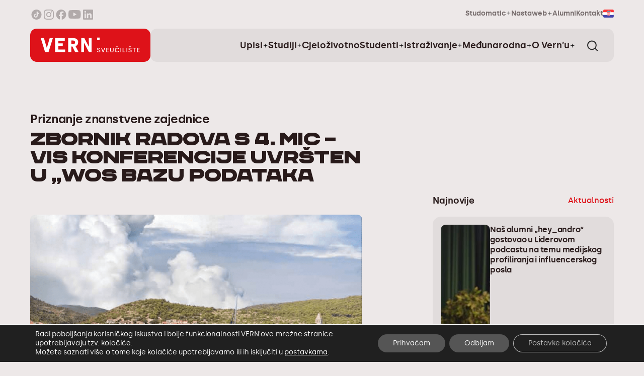

--- FILE ---
content_type: text/html; charset=UTF-8
request_url: https://vern.hr/novosti/zbornik-radova-s-4-mic-vis-konferencije-uvrsten-u-wos-bazu-podataka/
body_size: 21059
content:
<!DOCTYPE html>
<html lang="hr">

<head>
        <title>Zbornik radova s 4. MIC – Vis konferencije uvršten u „WoS bazu podataka | Sveučilište VERN&#039;</title>    <meta name="viewport" content="width=device-width, initial-scale=1,shrink-to-fit=no, viewport-fit=cover">
    <meta name="author" content="Magićmarinac d.o.o.">
<!--     <meta name="description" content="U svjetlu najave ovogodišnje konferencije Mediterranean Islands Conference, zadovoljstvo nam je objaviti da je zbornik radova „PRESERVING, EVALUATING AND DEVELOPING"> -->
    <meta http-equiv="Content-Type" content="text/html; charset=utf-8">
    <meta http-equiv="X-UA-Compatible" content="IE=edge">
    <meta name="theme-color" content="#f6f3f3">
    <meta name="msapplication-TileColor" content="#f6f3f3">


    <meta property="og:title" content="Zbornik radova s 4. MIC – Vis konferencije uvršten u „WoS bazu podataka">
<!--     <meta property="og:description" content="U svjetlu najave ovogodišnje konferencije Mediterranean Islands Conference, zadovoljstvo nam je objaviti da je zbornik radova „PRESERVING, EVALUATING AND DEVELOPING"> -->
    <link rel="icon" type="image/png" href="https://vern.hr/wp-content/themes/vern/assets/favicon/favicon-96x96.png" sizes="96x96" />
    <link rel="icon" type="image/svg+xml" href="https://vern.hr/wp-content/themes/vern/assets/favicon/favicon.svg" />
    <link rel="shortcut icon" href="https://vern.hr/wp-content/themes/vern/assets/favicon/favicon.ico" />
    <link rel="apple-touch-icon" sizes="180x180" href="https://vern.hr/wp-content/themes/vern/assets/favicon/apple-touch-icon.png" />
    <meta name="apple-mobile-web-app-title" content="VERN'" />
    <link rel="manifest" href="https://vern.hr/wp-content/themes/vern/assets/favicon/site.webmanifest" />



    <meta name='robots' content='index, follow, max-image-preview:large, max-snippet:-1, max-video-preview:-1' />
	<style>img:is([sizes="auto" i], [sizes^="auto," i]) { contain-intrinsic-size: 3000px 1500px }</style>
	
	<!-- This site is optimized with the Yoast SEO plugin v26.5 - https://yoast.com/wordpress/plugins/seo/ -->
	<link rel="canonical" href="https://vern.hr/novosti/zbornik-radova-s-4-mic-vis-konferencije-uvrsten-u-wos-bazu-podataka/" />
	<meta property="og:locale" content="hr_HR" />
	<meta property="og:type" content="article" />
	<meta property="og:title" content="Zbornik radova s 4. MIC – Vis konferencije uvršten u „WoS bazu podataka - Sveučilište VERN&#039;" />
	<meta property="og:description" content="U svjetlu najave ovogodišnje konferencije Mediterranean Islands Conference, zadovoljstvo nam je objaviti da je zbornik radova „PRESERVING, EVALUATING AND DEVELOPING THE MEDITERRANEAN“, koji sadrži odabrane radove s četvrte međunarodne znanstvene konferencije MIC – Vis, 2022 indeksiran u jednoj od najpriznatijih svjetskih baza podataka Web of Science (WoS). Detaljnije informacije su dostupne na SLUŽBENOJ WoS STRANICI. [&hellip;]" />
	<meta property="og:url" content="https://vern.hr/novosti/zbornik-radova-s-4-mic-vis-konferencije-uvrsten-u-wos-bazu-podataka/" />
	<meta property="og:site_name" content="Sveučilište VERN&#039;" />
	<meta property="article:publisher" content="https://www.facebook.com/profile.php?id=100064558815216" />
	<meta property="article:published_time" content="2024-08-02T09:59:18+00:00" />
	<meta property="article:modified_time" content="2025-01-07T08:41:47+00:00" />
	<meta property="og:image" content="https://vern.hr/wp-content/uploads/2024/07/MIC-Vis-2022-zbornik-815px.png" />
	<meta property="og:image:width" content="815" />
	<meta property="og:image:height" content="623" />
	<meta property="og:image:type" content="image/png" />
	<meta name="author" content="vanjakoljan" />
	<meta name="twitter:card" content="summary_large_image" />
	<script type="application/ld+json" class="yoast-schema-graph">{"@context":"https://schema.org","@graph":[{"@type":"Article","@id":"https://vern.hr/novosti/zbornik-radova-s-4-mic-vis-konferencije-uvrsten-u-wos-bazu-podataka/#article","isPartOf":{"@id":"https://vern.hr/novosti/zbornik-radova-s-4-mic-vis-konferencije-uvrsten-u-wos-bazu-podataka/"},"author":{"name":"vanjakoljan","@id":"https://vern.hr/#/schema/person/25061cd4760c3897be2f732351296dfb"},"headline":"Zbornik radova s 4. MIC – Vis konferencije uvršten u „WoS bazu podataka","datePublished":"2024-08-02T09:59:18+00:00","dateModified":"2025-01-07T08:41:47+00:00","mainEntityOfPage":{"@id":"https://vern.hr/novosti/zbornik-radova-s-4-mic-vis-konferencije-uvrsten-u-wos-bazu-podataka/"},"wordCount":148,"publisher":{"@id":"https://vern.hr/#organization"},"image":{"@id":"https://vern.hr/novosti/zbornik-radova-s-4-mic-vis-konferencije-uvrsten-u-wos-bazu-podataka/#primaryimage"},"thumbnailUrl":"https://vern.hr/wp-content/uploads/2024/07/MIC-Vis-2022-zbornik-815px.png","articleSection":["Novosti"],"inLanguage":"hr"},{"@type":"WebPage","@id":"https://vern.hr/novosti/zbornik-radova-s-4-mic-vis-konferencije-uvrsten-u-wos-bazu-podataka/","url":"https://vern.hr/novosti/zbornik-radova-s-4-mic-vis-konferencije-uvrsten-u-wos-bazu-podataka/","name":"Zbornik radova s 4. MIC – Vis konferencije uvršten u „WoS bazu podataka - Sveučilište VERN&#039;","isPartOf":{"@id":"https://vern.hr/#website"},"primaryImageOfPage":{"@id":"https://vern.hr/novosti/zbornik-radova-s-4-mic-vis-konferencije-uvrsten-u-wos-bazu-podataka/#primaryimage"},"image":{"@id":"https://vern.hr/novosti/zbornik-radova-s-4-mic-vis-konferencije-uvrsten-u-wos-bazu-podataka/#primaryimage"},"thumbnailUrl":"https://vern.hr/wp-content/uploads/2024/07/MIC-Vis-2022-zbornik-815px.png","datePublished":"2024-08-02T09:59:18+00:00","dateModified":"2025-01-07T08:41:47+00:00","breadcrumb":{"@id":"https://vern.hr/novosti/zbornik-radova-s-4-mic-vis-konferencije-uvrsten-u-wos-bazu-podataka/#breadcrumb"},"inLanguage":"hr","potentialAction":[{"@type":"ReadAction","target":["https://vern.hr/novosti/zbornik-radova-s-4-mic-vis-konferencije-uvrsten-u-wos-bazu-podataka/"]}]},{"@type":"ImageObject","inLanguage":"hr","@id":"https://vern.hr/novosti/zbornik-radova-s-4-mic-vis-konferencije-uvrsten-u-wos-bazu-podataka/#primaryimage","url":"https://vern.hr/wp-content/uploads/2024/07/MIC-Vis-2022-zbornik-815px.png","contentUrl":"https://vern.hr/wp-content/uploads/2024/07/MIC-Vis-2022-zbornik-815px.png","width":815,"height":623},{"@type":"BreadcrumbList","@id":"https://vern.hr/novosti/zbornik-radova-s-4-mic-vis-konferencije-uvrsten-u-wos-bazu-podataka/#breadcrumb","itemListElement":[{"@type":"ListItem","position":1,"name":"Početna stranica","item":"https://vern.hr/"},{"@type":"ListItem","position":2,"name":"Vijesti","item":"https://vern.hr/vijesti/"},{"@type":"ListItem","position":3,"name":"Zbornik radova s 4. MIC – Vis konferencije uvršten u „WoS bazu podataka"}]},{"@type":"WebSite","@id":"https://vern.hr/#website","url":"https://vern.hr/","name":"Sveučilište VERN'","description":"Akademskom izvrsnošću i društveno odgovornim poduzetničkim djelovanjem razvijamo kompetencije stručnosti, poduzetnosti i poslovnosti kroz interakciju, ispunjenje i zadovoljstvo.","publisher":{"@id":"https://vern.hr/#organization"},"potentialAction":[{"@type":"SearchAction","target":{"@type":"EntryPoint","urlTemplate":"https://vern.hr/?s={search_term_string}"},"query-input":{"@type":"PropertyValueSpecification","valueRequired":true,"valueName":"search_term_string"}}],"inLanguage":"hr"},{"@type":"Organization","@id":"https://vern.hr/#organization","name":"Sveučilište VERN'","url":"https://vern.hr/","logo":{"@type":"ImageObject","inLanguage":"hr","@id":"https://vern.hr/#/schema/logo/image/","url":"https://vern.hr/wp-content/uploads/2025/02/vern-share-image.png","contentUrl":"https://vern.hr/wp-content/uploads/2025/02/vern-share-image.png","width":1600,"height":900,"caption":"Sveučilište VERN'"},"image":{"@id":"https://vern.hr/#/schema/logo/image/"},"sameAs":["https://www.facebook.com/profile.php?id=100064558815216"]},{"@type":"Person","@id":"https://vern.hr/#/schema/person/25061cd4760c3897be2f732351296dfb","name":"vanjakoljan","url":"https://vern.hr/author/vanjakoljan/"}]}</script>
	<!-- / Yoast SEO plugin. -->


<script type="text/javascript">
/* <![CDATA[ */
window._wpemojiSettings = {"baseUrl":"https:\/\/s.w.org\/images\/core\/emoji\/16.0.1\/72x72\/","ext":".png","svgUrl":"https:\/\/s.w.org\/images\/core\/emoji\/16.0.1\/svg\/","svgExt":".svg","source":{"concatemoji":"https:\/\/vern.hr\/wp-includes\/js\/wp-emoji-release.min.js?ver=6.8.3"}};
/*! This file is auto-generated */
!function(s,n){var o,i,e;function c(e){try{var t={supportTests:e,timestamp:(new Date).valueOf()};sessionStorage.setItem(o,JSON.stringify(t))}catch(e){}}function p(e,t,n){e.clearRect(0,0,e.canvas.width,e.canvas.height),e.fillText(t,0,0);var t=new Uint32Array(e.getImageData(0,0,e.canvas.width,e.canvas.height).data),a=(e.clearRect(0,0,e.canvas.width,e.canvas.height),e.fillText(n,0,0),new Uint32Array(e.getImageData(0,0,e.canvas.width,e.canvas.height).data));return t.every(function(e,t){return e===a[t]})}function u(e,t){e.clearRect(0,0,e.canvas.width,e.canvas.height),e.fillText(t,0,0);for(var n=e.getImageData(16,16,1,1),a=0;a<n.data.length;a++)if(0!==n.data[a])return!1;return!0}function f(e,t,n,a){switch(t){case"flag":return n(e,"\ud83c\udff3\ufe0f\u200d\u26a7\ufe0f","\ud83c\udff3\ufe0f\u200b\u26a7\ufe0f")?!1:!n(e,"\ud83c\udde8\ud83c\uddf6","\ud83c\udde8\u200b\ud83c\uddf6")&&!n(e,"\ud83c\udff4\udb40\udc67\udb40\udc62\udb40\udc65\udb40\udc6e\udb40\udc67\udb40\udc7f","\ud83c\udff4\u200b\udb40\udc67\u200b\udb40\udc62\u200b\udb40\udc65\u200b\udb40\udc6e\u200b\udb40\udc67\u200b\udb40\udc7f");case"emoji":return!a(e,"\ud83e\udedf")}return!1}function g(e,t,n,a){var r="undefined"!=typeof WorkerGlobalScope&&self instanceof WorkerGlobalScope?new OffscreenCanvas(300,150):s.createElement("canvas"),o=r.getContext("2d",{willReadFrequently:!0}),i=(o.textBaseline="top",o.font="600 32px Arial",{});return e.forEach(function(e){i[e]=t(o,e,n,a)}),i}function t(e){var t=s.createElement("script");t.src=e,t.defer=!0,s.head.appendChild(t)}"undefined"!=typeof Promise&&(o="wpEmojiSettingsSupports",i=["flag","emoji"],n.supports={everything:!0,everythingExceptFlag:!0},e=new Promise(function(e){s.addEventListener("DOMContentLoaded",e,{once:!0})}),new Promise(function(t){var n=function(){try{var e=JSON.parse(sessionStorage.getItem(o));if("object"==typeof e&&"number"==typeof e.timestamp&&(new Date).valueOf()<e.timestamp+604800&&"object"==typeof e.supportTests)return e.supportTests}catch(e){}return null}();if(!n){if("undefined"!=typeof Worker&&"undefined"!=typeof OffscreenCanvas&&"undefined"!=typeof URL&&URL.createObjectURL&&"undefined"!=typeof Blob)try{var e="postMessage("+g.toString()+"("+[JSON.stringify(i),f.toString(),p.toString(),u.toString()].join(",")+"));",a=new Blob([e],{type:"text/javascript"}),r=new Worker(URL.createObjectURL(a),{name:"wpTestEmojiSupports"});return void(r.onmessage=function(e){c(n=e.data),r.terminate(),t(n)})}catch(e){}c(n=g(i,f,p,u))}t(n)}).then(function(e){for(var t in e)n.supports[t]=e[t],n.supports.everything=n.supports.everything&&n.supports[t],"flag"!==t&&(n.supports.everythingExceptFlag=n.supports.everythingExceptFlag&&n.supports[t]);n.supports.everythingExceptFlag=n.supports.everythingExceptFlag&&!n.supports.flag,n.DOMReady=!1,n.readyCallback=function(){n.DOMReady=!0}}).then(function(){return e}).then(function(){var e;n.supports.everything||(n.readyCallback(),(e=n.source||{}).concatemoji?t(e.concatemoji):e.wpemoji&&e.twemoji&&(t(e.twemoji),t(e.wpemoji)))}))}((window,document),window._wpemojiSettings);
/* ]]> */
</script>
<style id='wp-emoji-styles-inline-css' type='text/css'>

	img.wp-smiley, img.emoji {
		display: inline !important;
		border: none !important;
		box-shadow: none !important;
		height: 1em !important;
		width: 1em !important;
		margin: 0 0.07em !important;
		vertical-align: -0.1em !important;
		background: none !important;
		padding: 0 !important;
	}
</style>
<link rel='stylesheet' id='wp-block-library-css' href='https://vern.hr/wp-includes/css/dist/block-library/style.min.css?ver=6.8.3' type='text/css' media='all' />
<style id='classic-theme-styles-inline-css' type='text/css'>
/*! This file is auto-generated */
.wp-block-button__link{color:#fff;background-color:#32373c;border-radius:9999px;box-shadow:none;text-decoration:none;padding:calc(.667em + 2px) calc(1.333em + 2px);font-size:1.125em}.wp-block-file__button{background:#32373c;color:#fff;text-decoration:none}
</style>
<style id='global-styles-inline-css' type='text/css'>
:root{--wp--preset--aspect-ratio--square: 1;--wp--preset--aspect-ratio--4-3: 4/3;--wp--preset--aspect-ratio--3-4: 3/4;--wp--preset--aspect-ratio--3-2: 3/2;--wp--preset--aspect-ratio--2-3: 2/3;--wp--preset--aspect-ratio--16-9: 16/9;--wp--preset--aspect-ratio--9-16: 9/16;--wp--preset--color--black: #000000;--wp--preset--color--cyan-bluish-gray: #abb8c3;--wp--preset--color--white: #ffffff;--wp--preset--color--pale-pink: #f78da7;--wp--preset--color--vivid-red: #cf2e2e;--wp--preset--color--luminous-vivid-orange: #ff6900;--wp--preset--color--luminous-vivid-amber: #fcb900;--wp--preset--color--light-green-cyan: #7bdcb5;--wp--preset--color--vivid-green-cyan: #00d084;--wp--preset--color--pale-cyan-blue: #8ed1fc;--wp--preset--color--vivid-cyan-blue: #0693e3;--wp--preset--color--vivid-purple: #9b51e0;--wp--preset--gradient--vivid-cyan-blue-to-vivid-purple: linear-gradient(135deg,rgba(6,147,227,1) 0%,rgb(155,81,224) 100%);--wp--preset--gradient--light-green-cyan-to-vivid-green-cyan: linear-gradient(135deg,rgb(122,220,180) 0%,rgb(0,208,130) 100%);--wp--preset--gradient--luminous-vivid-amber-to-luminous-vivid-orange: linear-gradient(135deg,rgba(252,185,0,1) 0%,rgba(255,105,0,1) 100%);--wp--preset--gradient--luminous-vivid-orange-to-vivid-red: linear-gradient(135deg,rgba(255,105,0,1) 0%,rgb(207,46,46) 100%);--wp--preset--gradient--very-light-gray-to-cyan-bluish-gray: linear-gradient(135deg,rgb(238,238,238) 0%,rgb(169,184,195) 100%);--wp--preset--gradient--cool-to-warm-spectrum: linear-gradient(135deg,rgb(74,234,220) 0%,rgb(151,120,209) 20%,rgb(207,42,186) 40%,rgb(238,44,130) 60%,rgb(251,105,98) 80%,rgb(254,248,76) 100%);--wp--preset--gradient--blush-light-purple: linear-gradient(135deg,rgb(255,206,236) 0%,rgb(152,150,240) 100%);--wp--preset--gradient--blush-bordeaux: linear-gradient(135deg,rgb(254,205,165) 0%,rgb(254,45,45) 50%,rgb(107,0,62) 100%);--wp--preset--gradient--luminous-dusk: linear-gradient(135deg,rgb(255,203,112) 0%,rgb(199,81,192) 50%,rgb(65,88,208) 100%);--wp--preset--gradient--pale-ocean: linear-gradient(135deg,rgb(255,245,203) 0%,rgb(182,227,212) 50%,rgb(51,167,181) 100%);--wp--preset--gradient--electric-grass: linear-gradient(135deg,rgb(202,248,128) 0%,rgb(113,206,126) 100%);--wp--preset--gradient--midnight: linear-gradient(135deg,rgb(2,3,129) 0%,rgb(40,116,252) 100%);--wp--preset--font-size--small: 13px;--wp--preset--font-size--medium: 20px;--wp--preset--font-size--large: 36px;--wp--preset--font-size--x-large: 42px;--wp--preset--spacing--20: 0.44rem;--wp--preset--spacing--30: 0.67rem;--wp--preset--spacing--40: 1rem;--wp--preset--spacing--50: 1.5rem;--wp--preset--spacing--60: 2.25rem;--wp--preset--spacing--70: 3.38rem;--wp--preset--spacing--80: 5.06rem;--wp--preset--shadow--natural: 6px 6px 9px rgba(0, 0, 0, 0.2);--wp--preset--shadow--deep: 12px 12px 50px rgba(0, 0, 0, 0.4);--wp--preset--shadow--sharp: 6px 6px 0px rgba(0, 0, 0, 0.2);--wp--preset--shadow--outlined: 6px 6px 0px -3px rgba(255, 255, 255, 1), 6px 6px rgba(0, 0, 0, 1);--wp--preset--shadow--crisp: 6px 6px 0px rgba(0, 0, 0, 1);}:where(.is-layout-flex){gap: 0.5em;}:where(.is-layout-grid){gap: 0.5em;}body .is-layout-flex{display: flex;}.is-layout-flex{flex-wrap: wrap;align-items: center;}.is-layout-flex > :is(*, div){margin: 0;}body .is-layout-grid{display: grid;}.is-layout-grid > :is(*, div){margin: 0;}:where(.wp-block-columns.is-layout-flex){gap: 2em;}:where(.wp-block-columns.is-layout-grid){gap: 2em;}:where(.wp-block-post-template.is-layout-flex){gap: 1.25em;}:where(.wp-block-post-template.is-layout-grid){gap: 1.25em;}.has-black-color{color: var(--wp--preset--color--black) !important;}.has-cyan-bluish-gray-color{color: var(--wp--preset--color--cyan-bluish-gray) !important;}.has-white-color{color: var(--wp--preset--color--white) !important;}.has-pale-pink-color{color: var(--wp--preset--color--pale-pink) !important;}.has-vivid-red-color{color: var(--wp--preset--color--vivid-red) !important;}.has-luminous-vivid-orange-color{color: var(--wp--preset--color--luminous-vivid-orange) !important;}.has-luminous-vivid-amber-color{color: var(--wp--preset--color--luminous-vivid-amber) !important;}.has-light-green-cyan-color{color: var(--wp--preset--color--light-green-cyan) !important;}.has-vivid-green-cyan-color{color: var(--wp--preset--color--vivid-green-cyan) !important;}.has-pale-cyan-blue-color{color: var(--wp--preset--color--pale-cyan-blue) !important;}.has-vivid-cyan-blue-color{color: var(--wp--preset--color--vivid-cyan-blue) !important;}.has-vivid-purple-color{color: var(--wp--preset--color--vivid-purple) !important;}.has-black-background-color{background-color: var(--wp--preset--color--black) !important;}.has-cyan-bluish-gray-background-color{background-color: var(--wp--preset--color--cyan-bluish-gray) !important;}.has-white-background-color{background-color: var(--wp--preset--color--white) !important;}.has-pale-pink-background-color{background-color: var(--wp--preset--color--pale-pink) !important;}.has-vivid-red-background-color{background-color: var(--wp--preset--color--vivid-red) !important;}.has-luminous-vivid-orange-background-color{background-color: var(--wp--preset--color--luminous-vivid-orange) !important;}.has-luminous-vivid-amber-background-color{background-color: var(--wp--preset--color--luminous-vivid-amber) !important;}.has-light-green-cyan-background-color{background-color: var(--wp--preset--color--light-green-cyan) !important;}.has-vivid-green-cyan-background-color{background-color: var(--wp--preset--color--vivid-green-cyan) !important;}.has-pale-cyan-blue-background-color{background-color: var(--wp--preset--color--pale-cyan-blue) !important;}.has-vivid-cyan-blue-background-color{background-color: var(--wp--preset--color--vivid-cyan-blue) !important;}.has-vivid-purple-background-color{background-color: var(--wp--preset--color--vivid-purple) !important;}.has-black-border-color{border-color: var(--wp--preset--color--black) !important;}.has-cyan-bluish-gray-border-color{border-color: var(--wp--preset--color--cyan-bluish-gray) !important;}.has-white-border-color{border-color: var(--wp--preset--color--white) !important;}.has-pale-pink-border-color{border-color: var(--wp--preset--color--pale-pink) !important;}.has-vivid-red-border-color{border-color: var(--wp--preset--color--vivid-red) !important;}.has-luminous-vivid-orange-border-color{border-color: var(--wp--preset--color--luminous-vivid-orange) !important;}.has-luminous-vivid-amber-border-color{border-color: var(--wp--preset--color--luminous-vivid-amber) !important;}.has-light-green-cyan-border-color{border-color: var(--wp--preset--color--light-green-cyan) !important;}.has-vivid-green-cyan-border-color{border-color: var(--wp--preset--color--vivid-green-cyan) !important;}.has-pale-cyan-blue-border-color{border-color: var(--wp--preset--color--pale-cyan-blue) !important;}.has-vivid-cyan-blue-border-color{border-color: var(--wp--preset--color--vivid-cyan-blue) !important;}.has-vivid-purple-border-color{border-color: var(--wp--preset--color--vivid-purple) !important;}.has-vivid-cyan-blue-to-vivid-purple-gradient-background{background: var(--wp--preset--gradient--vivid-cyan-blue-to-vivid-purple) !important;}.has-light-green-cyan-to-vivid-green-cyan-gradient-background{background: var(--wp--preset--gradient--light-green-cyan-to-vivid-green-cyan) !important;}.has-luminous-vivid-amber-to-luminous-vivid-orange-gradient-background{background: var(--wp--preset--gradient--luminous-vivid-amber-to-luminous-vivid-orange) !important;}.has-luminous-vivid-orange-to-vivid-red-gradient-background{background: var(--wp--preset--gradient--luminous-vivid-orange-to-vivid-red) !important;}.has-very-light-gray-to-cyan-bluish-gray-gradient-background{background: var(--wp--preset--gradient--very-light-gray-to-cyan-bluish-gray) !important;}.has-cool-to-warm-spectrum-gradient-background{background: var(--wp--preset--gradient--cool-to-warm-spectrum) !important;}.has-blush-light-purple-gradient-background{background: var(--wp--preset--gradient--blush-light-purple) !important;}.has-blush-bordeaux-gradient-background{background: var(--wp--preset--gradient--blush-bordeaux) !important;}.has-luminous-dusk-gradient-background{background: var(--wp--preset--gradient--luminous-dusk) !important;}.has-pale-ocean-gradient-background{background: var(--wp--preset--gradient--pale-ocean) !important;}.has-electric-grass-gradient-background{background: var(--wp--preset--gradient--electric-grass) !important;}.has-midnight-gradient-background{background: var(--wp--preset--gradient--midnight) !important;}.has-small-font-size{font-size: var(--wp--preset--font-size--small) !important;}.has-medium-font-size{font-size: var(--wp--preset--font-size--medium) !important;}.has-large-font-size{font-size: var(--wp--preset--font-size--large) !important;}.has-x-large-font-size{font-size: var(--wp--preset--font-size--x-large) !important;}
:where(.wp-block-post-template.is-layout-flex){gap: 1.25em;}:where(.wp-block-post-template.is-layout-grid){gap: 1.25em;}
:where(.wp-block-columns.is-layout-flex){gap: 2em;}:where(.wp-block-columns.is-layout-grid){gap: 2em;}
:root :where(.wp-block-pullquote){font-size: 1.5em;line-height: 1.6;}
</style>
<link rel='stylesheet' id='weglot-css-css' href='https://vern.hr/wp-content/plugins/weglot/dist/css/front-css.css?ver=5.2' type='text/css' media='all' />
<link rel='stylesheet' id='new-flag-css-css' href='https://vern.hr/wp-content/plugins/weglot/dist/css/new-flags.css?ver=5.2' type='text/css' media='all' />
<link rel='stylesheet' id='swiper_css-css' href='https://vern.hr/wp-content/themes/vern/assets/css/vendors/swiper-bundle.min.css?ver=1.0.0' type='text/css' media='all' />
<link rel='stylesheet' id='venobox_css-css' href='https://vern.hr/wp-content/themes/vern/assets/css/vendors/venobox.min.css?ver=1.0.0' type='text/css' media='all' />
<link rel='stylesheet' id='main_css-css' href='https://vern.hr/wp-content/themes/vern/style.css?ver=1.1.5' type='text/css' media='all' />
<link rel='stylesheet' id='moove_gdpr_frontend-css' href='https://vern.hr/wp-content/plugins/gdpr-cookie-compliance/dist/styles/gdpr-main-nf.css?ver=5.0.9' type='text/css' media='all' />
<style id='moove_gdpr_frontend-inline-css' type='text/css'>
				#moove_gdpr_cookie_modal .moove-gdpr-modal-content .moove-gdpr-tab-main h3.tab-title, 
				#moove_gdpr_cookie_modal .moove-gdpr-modal-content .moove-gdpr-tab-main span.tab-title,
				#moove_gdpr_cookie_modal .moove-gdpr-modal-content .moove-gdpr-modal-left-content #moove-gdpr-menu li a, 
				#moove_gdpr_cookie_modal .moove-gdpr-modal-content .moove-gdpr-modal-left-content #moove-gdpr-menu li button,
				#moove_gdpr_cookie_modal .moove-gdpr-modal-content .moove-gdpr-modal-left-content .moove-gdpr-branding-cnt a,
				#moove_gdpr_cookie_modal .moove-gdpr-modal-content .moove-gdpr-modal-footer-content .moove-gdpr-button-holder a.mgbutton, 
				#moove_gdpr_cookie_modal .moove-gdpr-modal-content .moove-gdpr-modal-footer-content .moove-gdpr-button-holder button.mgbutton,
				#moove_gdpr_cookie_modal .cookie-switch .cookie-slider:after, 
				#moove_gdpr_cookie_modal .cookie-switch .slider:after, 
				#moove_gdpr_cookie_modal .switch .cookie-slider:after, 
				#moove_gdpr_cookie_modal .switch .slider:after,
				#moove_gdpr_cookie_info_bar .moove-gdpr-info-bar-container .moove-gdpr-info-bar-content p, 
				#moove_gdpr_cookie_info_bar .moove-gdpr-info-bar-container .moove-gdpr-info-bar-content p a,
				#moove_gdpr_cookie_info_bar .moove-gdpr-info-bar-container .moove-gdpr-info-bar-content a.mgbutton, 
				#moove_gdpr_cookie_info_bar .moove-gdpr-info-bar-container .moove-gdpr-info-bar-content button.mgbutton,
				#moove_gdpr_cookie_modal .moove-gdpr-modal-content .moove-gdpr-tab-main .moove-gdpr-tab-main-content h1, 
				#moove_gdpr_cookie_modal .moove-gdpr-modal-content .moove-gdpr-tab-main .moove-gdpr-tab-main-content h2, 
				#moove_gdpr_cookie_modal .moove-gdpr-modal-content .moove-gdpr-tab-main .moove-gdpr-tab-main-content h3, 
				#moove_gdpr_cookie_modal .moove-gdpr-modal-content .moove-gdpr-tab-main .moove-gdpr-tab-main-content h4, 
				#moove_gdpr_cookie_modal .moove-gdpr-modal-content .moove-gdpr-tab-main .moove-gdpr-tab-main-content h5, 
				#moove_gdpr_cookie_modal .moove-gdpr-modal-content .moove-gdpr-tab-main .moove-gdpr-tab-main-content h6,
				#moove_gdpr_cookie_modal .moove-gdpr-modal-content.moove_gdpr_modal_theme_v2 .moove-gdpr-modal-title .tab-title,
				#moove_gdpr_cookie_modal .moove-gdpr-modal-content.moove_gdpr_modal_theme_v2 .moove-gdpr-tab-main h3.tab-title, 
				#moove_gdpr_cookie_modal .moove-gdpr-modal-content.moove_gdpr_modal_theme_v2 .moove-gdpr-tab-main span.tab-title,
				#moove_gdpr_cookie_modal .moove-gdpr-modal-content.moove_gdpr_modal_theme_v2 .moove-gdpr-branding-cnt a {
					font-weight: inherit				}
			#moove_gdpr_cookie_modal,#moove_gdpr_cookie_info_bar,.gdpr_cookie_settings_shortcode_content{font-family:inherit}#moove_gdpr_save_popup_settings_button{background-color:#373737;color:#fff}#moove_gdpr_save_popup_settings_button:hover{background-color:#000}#moove_gdpr_cookie_info_bar .moove-gdpr-info-bar-container .moove-gdpr-info-bar-content a.mgbutton,#moove_gdpr_cookie_info_bar .moove-gdpr-info-bar-container .moove-gdpr-info-bar-content button.mgbutton{background-color:#555}#moove_gdpr_cookie_modal .moove-gdpr-modal-content .moove-gdpr-modal-footer-content .moove-gdpr-button-holder a.mgbutton,#moove_gdpr_cookie_modal .moove-gdpr-modal-content .moove-gdpr-modal-footer-content .moove-gdpr-button-holder button.mgbutton,.gdpr_cookie_settings_shortcode_content .gdpr-shr-button.button-green{background-color:#555;border-color:#555}#moove_gdpr_cookie_modal .moove-gdpr-modal-content .moove-gdpr-modal-footer-content .moove-gdpr-button-holder a.mgbutton:hover,#moove_gdpr_cookie_modal .moove-gdpr-modal-content .moove-gdpr-modal-footer-content .moove-gdpr-button-holder button.mgbutton:hover,.gdpr_cookie_settings_shortcode_content .gdpr-shr-button.button-green:hover{background-color:#fff;color:#555}#moove_gdpr_cookie_modal .moove-gdpr-modal-content .moove-gdpr-modal-close i,#moove_gdpr_cookie_modal .moove-gdpr-modal-content .moove-gdpr-modal-close span.gdpr-icon{background-color:#555;border:1px solid #555}#moove_gdpr_cookie_info_bar span.moove-gdpr-infobar-allow-all.focus-g,#moove_gdpr_cookie_info_bar span.moove-gdpr-infobar-allow-all:focus,#moove_gdpr_cookie_info_bar button.moove-gdpr-infobar-allow-all.focus-g,#moove_gdpr_cookie_info_bar button.moove-gdpr-infobar-allow-all:focus,#moove_gdpr_cookie_info_bar span.moove-gdpr-infobar-reject-btn.focus-g,#moove_gdpr_cookie_info_bar span.moove-gdpr-infobar-reject-btn:focus,#moove_gdpr_cookie_info_bar button.moove-gdpr-infobar-reject-btn.focus-g,#moove_gdpr_cookie_info_bar button.moove-gdpr-infobar-reject-btn:focus,#moove_gdpr_cookie_info_bar span.change-settings-button.focus-g,#moove_gdpr_cookie_info_bar span.change-settings-button:focus,#moove_gdpr_cookie_info_bar button.change-settings-button.focus-g,#moove_gdpr_cookie_info_bar button.change-settings-button:focus{-webkit-box-shadow:0 0 1px 3px #555;-moz-box-shadow:0 0 1px 3px #555;box-shadow:0 0 1px 3px #555}#moove_gdpr_cookie_modal .moove-gdpr-modal-content .moove-gdpr-modal-close i:hover,#moove_gdpr_cookie_modal .moove-gdpr-modal-content .moove-gdpr-modal-close span.gdpr-icon:hover,#moove_gdpr_cookie_info_bar span[data-href]>u.change-settings-button{color:#555}#moove_gdpr_cookie_modal .moove-gdpr-modal-content .moove-gdpr-modal-left-content #moove-gdpr-menu li.menu-item-selected a span.gdpr-icon,#moove_gdpr_cookie_modal .moove-gdpr-modal-content .moove-gdpr-modal-left-content #moove-gdpr-menu li.menu-item-selected button span.gdpr-icon{color:inherit}#moove_gdpr_cookie_modal .moove-gdpr-modal-content .moove-gdpr-modal-left-content #moove-gdpr-menu li a span.gdpr-icon,#moove_gdpr_cookie_modal .moove-gdpr-modal-content .moove-gdpr-modal-left-content #moove-gdpr-menu li button span.gdpr-icon{color:inherit}#moove_gdpr_cookie_modal .gdpr-acc-link{line-height:0;font-size:0;color:transparent;position:absolute}#moove_gdpr_cookie_modal .moove-gdpr-modal-content .moove-gdpr-modal-close:hover i,#moove_gdpr_cookie_modal .moove-gdpr-modal-content .moove-gdpr-modal-left-content #moove-gdpr-menu li a,#moove_gdpr_cookie_modal .moove-gdpr-modal-content .moove-gdpr-modal-left-content #moove-gdpr-menu li button,#moove_gdpr_cookie_modal .moove-gdpr-modal-content .moove-gdpr-modal-left-content #moove-gdpr-menu li button i,#moove_gdpr_cookie_modal .moove-gdpr-modal-content .moove-gdpr-modal-left-content #moove-gdpr-menu li a i,#moove_gdpr_cookie_modal .moove-gdpr-modal-content .moove-gdpr-tab-main .moove-gdpr-tab-main-content a:hover,#moove_gdpr_cookie_info_bar.moove-gdpr-dark-scheme .moove-gdpr-info-bar-container .moove-gdpr-info-bar-content a.mgbutton:hover,#moove_gdpr_cookie_info_bar.moove-gdpr-dark-scheme .moove-gdpr-info-bar-container .moove-gdpr-info-bar-content button.mgbutton:hover,#moove_gdpr_cookie_info_bar.moove-gdpr-dark-scheme .moove-gdpr-info-bar-container .moove-gdpr-info-bar-content a:hover,#moove_gdpr_cookie_info_bar.moove-gdpr-dark-scheme .moove-gdpr-info-bar-container .moove-gdpr-info-bar-content button:hover,#moove_gdpr_cookie_info_bar.moove-gdpr-dark-scheme .moove-gdpr-info-bar-container .moove-gdpr-info-bar-content span.change-settings-button:hover,#moove_gdpr_cookie_info_bar.moove-gdpr-dark-scheme .moove-gdpr-info-bar-container .moove-gdpr-info-bar-content button.change-settings-button:hover,#moove_gdpr_cookie_info_bar.moove-gdpr-dark-scheme .moove-gdpr-info-bar-container .moove-gdpr-info-bar-content u.change-settings-button:hover,#moove_gdpr_cookie_info_bar span[data-href]>u.change-settings-button,#moove_gdpr_cookie_info_bar.moove-gdpr-dark-scheme .moove-gdpr-info-bar-container .moove-gdpr-info-bar-content a.mgbutton.focus-g,#moove_gdpr_cookie_info_bar.moove-gdpr-dark-scheme .moove-gdpr-info-bar-container .moove-gdpr-info-bar-content button.mgbutton.focus-g,#moove_gdpr_cookie_info_bar.moove-gdpr-dark-scheme .moove-gdpr-info-bar-container .moove-gdpr-info-bar-content a.focus-g,#moove_gdpr_cookie_info_bar.moove-gdpr-dark-scheme .moove-gdpr-info-bar-container .moove-gdpr-info-bar-content button.focus-g,#moove_gdpr_cookie_info_bar.moove-gdpr-dark-scheme .moove-gdpr-info-bar-container .moove-gdpr-info-bar-content a.mgbutton:focus,#moove_gdpr_cookie_info_bar.moove-gdpr-dark-scheme .moove-gdpr-info-bar-container .moove-gdpr-info-bar-content button.mgbutton:focus,#moove_gdpr_cookie_info_bar.moove-gdpr-dark-scheme .moove-gdpr-info-bar-container .moove-gdpr-info-bar-content a:focus,#moove_gdpr_cookie_info_bar.moove-gdpr-dark-scheme .moove-gdpr-info-bar-container .moove-gdpr-info-bar-content button:focus,#moove_gdpr_cookie_info_bar.moove-gdpr-dark-scheme .moove-gdpr-info-bar-container .moove-gdpr-info-bar-content span.change-settings-button.focus-g,span.change-settings-button:focus,button.change-settings-button.focus-g,button.change-settings-button:focus,#moove_gdpr_cookie_info_bar.moove-gdpr-dark-scheme .moove-gdpr-info-bar-container .moove-gdpr-info-bar-content u.change-settings-button.focus-g,#moove_gdpr_cookie_info_bar.moove-gdpr-dark-scheme .moove-gdpr-info-bar-container .moove-gdpr-info-bar-content u.change-settings-button:focus{color:#555}#moove_gdpr_cookie_modal .moove-gdpr-branding.focus-g span,#moove_gdpr_cookie_modal .moove-gdpr-modal-content .moove-gdpr-tab-main a.focus-g,#moove_gdpr_cookie_modal .moove-gdpr-modal-content .moove-gdpr-tab-main .gdpr-cd-details-toggle.focus-g{color:#555}#moove_gdpr_cookie_modal.gdpr_lightbox-hide{display:none}
</style>
<script type="text/javascript" src="https://vern.hr/wp-content/plugins/weglot/dist/front-js.js?ver=5.2" id="wp-weglot-js-js"></script>
<script type="text/javascript" src="https://vern.hr/wp-includes/js/jquery/jquery.min.js?ver=3.7.1" id="jquery-core-js"></script>
<link rel="https://api.w.org/" href="https://vern.hr/wp-json/" /><link rel="alternate" title="JSON" type="application/json" href="https://vern.hr/wp-json/wp/v2/posts/62747" /><link rel="EditURI" type="application/rsd+xml" title="RSD" href="https://vern.hr/xmlrpc.php?rsd" />
<link rel='shortlink' href='https://vern.hr/?p=62747' />
<link rel="alternate" title="oEmbed (JSON)" type="application/json+oembed" href="https://vern.hr/wp-json/oembed/1.0/embed?url=https%3A%2F%2Fvern.hr%2Fnovosti%2Fzbornik-radova-s-4-mic-vis-konferencije-uvrsten-u-wos-bazu-podataka%2F" />
<link rel="alternate" title="oEmbed (XML)" type="text/xml+oembed" href="https://vern.hr/wp-json/oembed/1.0/embed?url=https%3A%2F%2Fvern.hr%2Fnovosti%2Fzbornik-radova-s-4-mic-vis-konferencije-uvrsten-u-wos-bazu-podataka%2F&#038;format=xml" />
								<script>
					// Define dataLayer and the gtag function.
					window.dataLayer = window.dataLayer || [];
					function gtag(){dataLayer.push(arguments);}

					// Set default consent to 'denied' as a placeholder
					// Determine actual values based on your own requirements
					gtag('consent', 'default', {
						'ad_storage': 'denied',
						'ad_user_data': 'denied',
						'ad_personalization': 'denied',
						'analytics_storage': 'denied',
						'personalization_storage': 'denied',
						'security_storage': 'denied',
						'functionality_storage': 'denied',
						'wait_for_update': '2000'
					});
				</script>

				<!-- Google Tag Manager -->
				<script>(function(w,d,s,l,i){w[l]=w[l]||[];w[l].push({'gtm.start':
				new Date().getTime(),event:'gtm.js'});var f=d.getElementsByTagName(s)[0],
				j=d.createElement(s),dl=l!='dataLayer'?'&l='+l:'';j.async=true;j.src=
				'https://www.googletagmanager.com/gtm.js?id='+i+dl;f.parentNode.insertBefore(j,f);
				})(window,document,'script','dataLayer','GTM-5LHGC8WG');</script>
				<!-- End Google Tag Manager -->
							
<link rel="alternate" href="https://vern.hr/novosti/zbornik-radova-s-4-mic-vis-konferencije-uvrsten-u-wos-bazu-podataka/" hreflang="hr"/>
<link rel="alternate" href="https://vern.hr/en/novosti/zbornik-radova-s-4-mic-vis-konferencije-uvrsten-u-wos-bazu-podataka/" hreflang="en"/>
<script type="application/json" id="weglot-data">{"website":"https:\/\/vern.hr","uid":"fcb30f0988","project_slug":"vern","language_from":"hr","language_from_custom_flag":null,"language_from_custom_name":null,"excluded_paths":[{"type":"START_WITH","value":"\/djelatnik\/","language_button_displayed":false,"exclusion_behavior":"REDIRECT","excluded_languages":[],"regex":"^\/djelatnik\/"},{"type":"START_WITH","value":"\/tag\/","language_button_displayed":false,"exclusion_behavior":"REDIRECT","excluded_languages":[],"regex":"^\/tag\/"},{"type":"START_WITH","value":"\/category\/novosti\/","language_button_displayed":false,"exclusion_behavior":"REDIRECT","excluded_languages":[],"regex":"^\/category\/novosti\/"},{"type":"START_WITH","value":"\/fotograf\/","language_button_displayed":false,"exclusion_behavior":"REDIRECT","excluded_languages":[],"regex":"^\/fotograf\/"},{"type":"IS_EXACTLY","value":"\/novosti\/objavljeni-rezultati-natjecaja-za-dodjelu-drzavnih-stem-stipendija-za-ak-god-2022-2023","language_button_displayed":false,"exclusion_behavior":"REDIRECT","excluded_languages":[],"regex":"^\/novosti\/objavljeni\\-rezultati\\-natjecaja\\-za\\-dodjelu\\-drzavnih\\-stem\\-stipendija\\-za\\-ak\\-god\\-2022\\-2023$"},{"type":"IS_EXACTLY","value":"\/novosti\/sveuciliste-vern-akademski-partner-leap-summita-2022-ulaznice-za-studente","language_button_displayed":false,"exclusion_behavior":"REDIRECT","excluded_languages":[],"regex":"^\/novosti\/sveuciliste\\-vern\\-akademski\\-partner\\-leap\\-summita\\-2022\\-ulaznice\\-za\\-studente$"},{"type":"START_WITH","value":"\/elektronicki-mediji-o-nama\/","language_button_displayed":false,"exclusion_behavior":"REDIRECT","excluded_languages":[],"regex":"^\/elektronicki\\-mediji\\-o\\-nama\/"},{"type":"IS_EXACTLY","value":"\/novosti\/objavljen-zbornik-radova-s-medunarodne-znanstvene-konferencije-mic-vis-2016","language_button_displayed":false,"exclusion_behavior":"REDIRECT","excluded_languages":[],"regex":"^\/novosti\/objavljen\\-zbornik\\-radova\\-s\\-medunarodne\\-znanstvene\\-konferencije\\-mic\\-vis\\-2016$"},{"type":"IS_EXACTLY","value":"\/novosti\/odlicna-suradnja-studenata-turizma-i-ftmo-a-na-snimanju-promotivnog-videa-za-emcup-2017","language_button_displayed":false,"exclusion_behavior":"REDIRECT","excluded_languages":[],"regex":"^\/novosti\/odlicna\\-suradnja\\-studenata\\-turizma\\-i\\-ftmo\\-a\\-na\\-snimanju\\-promotivnog\\-videa\\-za\\-emcup\\-2017$"},{"type":"IS_EXACTLY","value":"\/novosti\/vern-akademski-partner-konferencije-leap-summit-zagreb-2018","language_button_displayed":false,"exclusion_behavior":"REDIRECT","excluded_languages":[],"regex":"^\/novosti\/vern\\-akademski\\-partner\\-konferencije\\-leap\\-summit\\-zagreb\\-2018$"},{"type":"IS_EXACTLY","value":"\/novosti\/izlaganjima-na-temu-zivjeti-mediteran-najavljena-znanstvena-konferencija-mic-vis-2018","language_button_displayed":false,"exclusion_behavior":"REDIRECT","excluded_languages":[],"regex":"^\/novosti\/izlaganjima\\-na\\-temu\\-zivjeti\\-mediteran\\-najavljena\\-znanstvena\\-konferencija\\-mic\\-vis\\-2018$"},{"type":"IS_EXACTLY","value":"\/novosti\/video-presjek-2-medunarodne-multidisciplinarne-znanstvene-konferencije-mic-vis-2018","language_button_displayed":false,"exclusion_behavior":"REDIRECT","excluded_languages":[],"regex":"^\/novosti\/video\\-presjek\\-2\\-medunarodne\\-multidisciplinarne\\-znanstvene\\-konferencije\\-mic\\-vis\\-2018$"},{"type":"IS_EXACTLY","value":"\/novosti\/odrzana-vern-brucosijada-2018","language_button_displayed":false,"exclusion_behavior":"REDIRECT","excluded_languages":[],"regex":"^\/novosti\/odrzana\\-vern\\-brucosijada\\-2018$"},{"type":"IS_EXACTLY","value":"\/novosti\/objavljen-zbornik-radova-s-medunarodne-znanstvene-konferencije-mic-vis-2018","language_button_displayed":false,"exclusion_behavior":"REDIRECT","excluded_languages":[],"regex":"^\/novosti\/objavljen\\-zbornik\\-radova\\-s\\-medunarodne\\-znanstvene\\-konferencije\\-mic\\-vis\\-2018$"},{"type":"IS_EXACTLY","value":"\/novosti\/vernov-studentski-tim-absolute-knowledge-pobjednik-nacionalnog-pitcha-hult-prize-2019","language_button_displayed":false,"exclusion_behavior":"REDIRECT","excluded_languages":[],"regex":"^\/novosti\/vernov\\-studentski\\-tim\\-absolute\\-knowledge\\-pobjednik\\-nacionalnog\\-pitcha\\-hult\\-prize\\-2019$"},{"type":"IS_EXACTLY","value":"\/novosti\/objavljen-zbornik-radova-s-trece-medunarodne-multidisciplinarne-znanstvene-konferencije-mic-vis-2020","language_button_displayed":false,"exclusion_behavior":"REDIRECT","excluded_languages":[],"regex":"^\/novosti\/objavljen\\-zbornik\\-radova\\-s\\-trece\\-medunarodne\\-multidisciplinarne\\-znanstvene\\-konferencije\\-mic\\-vis\\-2020$"},{"type":"IS_EXACTLY","value":"\/novosti\/na-medunarodnoj-konferenciji-creative-future-insights-2021-odrzat-ce-se-paneli-o-dizajnu-i-gamingu","language_button_displayed":false,"exclusion_behavior":"REDIRECT","excluded_languages":[],"regex":"^\/novosti\/na\\-medunarodnoj\\-konferenciji\\-creative\\-future\\-insights\\-2021\\-odrzat\\-ce\\-se\\-paneli\\-o\\-dizajnu\\-i\\-gamingu$"},{"type":"IS_EXACTLY","value":"\/novosti\/nasi-studenti-na-konferenciji-seemf-2021-diskutirali-sa-strucnjacima-o-medijskim-i-komunikacijskim-trendovima-u-pandemijskom-okruzenju","language_button_displayed":false,"exclusion_behavior":"REDIRECT","excluded_languages":[],"regex":"^\/novosti\/nasi\\-studenti\\-na\\-konferenciji\\-seemf\\-2021\\-diskutirali\\-sa\\-strucnjacima\\-o\\-medijskim\\-i\\-komunikacijskim\\-trendovima\\-u\\-pandemijskom\\-okruzenju$"},{"type":"IS_EXACTLY","value":"\/novosti\/sveuciliste-vern-akademski-partner-leap-summita-2021","language_button_displayed":false,"exclusion_behavior":"REDIRECT","excluded_languages":[],"regex":"^\/novosti\/sveuciliste\\-vern\\-akademski\\-partner\\-leap\\-summita\\-2021$"},{"type":"IS_EXACTLY","value":"\/novosti\/zavirite-u-zbornik-radova-s-vernove-medunarodne-konferencije-creative-future-insights-2021","language_button_displayed":false,"exclusion_behavior":"REDIRECT","excluded_languages":[],"regex":"^\/novosti\/zavirite\\-u\\-zbornik\\-radova\\-s\\-vernove\\-medunarodne\\-konferencije\\-creative\\-future\\-insights\\-2021$"},{"type":"IS_EXACTLY","value":"\/dogadanja\/otvorene-prijave-na-natjecaj-za-erasmus-mobilnost-u-ak-god-2022-2023","language_button_displayed":false,"exclusion_behavior":"REDIRECT","excluded_languages":[],"regex":"^\/dogadanja\/otvorene\\-prijave\\-na\\-natjecaj\\-za\\-erasmus\\-mobilnost\\-u\\-ak\\-god\\-2022\\-2023$"},{"type":"IS_EXACTLY","value":"\/novosti\/objavljen-natjecaj-za-dodjelu-drzavnih-stipendija-za-akademsku-godinu-2022-2023","language_button_displayed":false,"exclusion_behavior":"REDIRECT","excluded_languages":[],"regex":"^\/novosti\/objavljen\\-natjecaj\\-za\\-dodjelu\\-drzavnih\\-stipendija\\-za\\-akademsku\\-godinu\\-2022\\-2023$"},{"type":"IS_EXACTLY","value":"\/dogadanja\/interliber-od-7-do-12-studenoga-2023","language_button_displayed":false,"exclusion_behavior":"REDIRECT","excluded_languages":[],"regex":"^\/dogadanja\/interliber\\-od\\-7\\-do\\-12\\-studenoga\\-2023$"},{"type":"IS_EXACTLY","value":"\/dogadanja\/noc-kazalista-2023-25-studenoga-u-50-hrvatskih-gradova","language_button_displayed":false,"exclusion_behavior":"REDIRECT","excluded_languages":[],"regex":"^\/dogadanja\/noc\\-kazalista\\-2023\\-25\\-studenoga\\-u\\-50\\-hrvatskih\\-gradova$"},{"type":"IS_EXACTLY","value":"\/novosti\/otvorene-prijave-za-erasmus-mobilnost-studenata-u-ak-god-2023-2024","language_button_displayed":false,"exclusion_behavior":"REDIRECT","excluded_languages":[],"regex":"^\/novosti\/otvorene\\-prijave\\-za\\-erasmus\\-mobilnost\\-studenata\\-u\\-ak\\-god\\-2023\\-2024$"},{"type":"IS_EXACTLY","value":"\/novosti\/otvoren-stipendijski-natjecaj-grada-zagreba-za-brucose-u-akademskoj-godini-2023-2024","language_button_displayed":false,"exclusion_behavior":"REDIRECT","excluded_languages":[],"regex":"^\/novosti\/otvoren\\-stipendijski\\-natjecaj\\-grada\\-zagreba\\-za\\-brucose\\-u\\-akademskoj\\-godini\\-2023\\-2024$"},{"type":"IS_EXACTLY","value":"\/novosti\/creative-future-insights-2023-creativity-360-jos-10-dana-za-prijavu-sazetaka","language_button_displayed":false,"exclusion_behavior":"REDIRECT","excluded_languages":[],"regex":"^\/novosti\/creative\\-future\\-insights\\-2023\\-creativity\\-360\\-jos\\-10\\-dana\\-za\\-prijavu\\-sazetaka$"},{"type":"IS_EXACTLY","value":"\/dogadanja\/globalno-istrazivanje-o-poduzetnickim-sklonostima-studenata-guesss-2023","language_button_displayed":false,"exclusion_behavior":"REDIRECT","excluded_languages":[],"regex":"^\/dogadanja\/globalno\\-istrazivanje\\-o\\-poduzetnickim\\-sklonostima\\-studenata\\-guesss\\-2023$"},{"type":"IS_EXACTLY","value":"\/novosti\/dan-orijentacije-sds-2022","language_button_displayed":false,"exclusion_behavior":"REDIRECT","excluded_languages":[],"regex":"^\/novosti\/dan\\-orijentacije\\-sds\\-2022$"},{"type":"IS_EXACTLY","value":"\/novosti\/jos-samo-30-dana-za-prijavu-sazetaka-za-4-medunarodnu-multidisciplinarnu-znanstvenu-konferenciju-mic-vis-2022","language_button_displayed":false,"exclusion_behavior":"REDIRECT","excluded_languages":[],"regex":"^\/novosti\/jos\\-samo\\-30\\-dana\\-za\\-prijavu\\-sazetaka\\-za\\-4\\-medunarodnu\\-multidisciplinarnu\\-znanstvenu\\-konferenciju\\-mic\\-vis\\-2022$"},{"type":"IS_EXACTLY","value":"\/novosti\/odrzana-vernova-brucosijada-2022","language_button_displayed":false,"exclusion_behavior":"REDIRECT","excluded_languages":[],"regex":"^\/novosti\/odrzana\\-vernova\\-brucosijada\\-2022$"},{"type":"IS_EXACTLY","value":"\/novosti\/brucosijada-verna-2025-preuzimanje-ulaznica","language_button_displayed":false,"exclusion_behavior":"REDIRECT","excluded_languages":[],"regex":"^\/novosti\/brucosijada\\-verna\\-2025\\-preuzimanje\\-ulaznica$"},{"type":"IS_EXACTLY","value":"\/novosti\/creative-future-insights-2023-creativity-360-jos-10-dana-za-prijavu-radova","language_button_displayed":false,"exclusion_behavior":"REDIRECT","excluded_languages":[],"regex":"^\/novosti\/creative\\-future\\-insights\\-2023\\-creativity\\-360\\-jos\\-10\\-dana\\-za\\-prijavu\\-radova$"},{"type":"IS_EXACTLY","value":"\/novosti\/medunarodna-znanstvena-konferencija-creative-future-insights-2023-creativity-360-poziv-na-prijavu-radova","language_button_displayed":false,"exclusion_behavior":"REDIRECT","excluded_languages":[],"regex":"^\/novosti\/medunarodna\\-znanstvena\\-konferencija\\-creative\\-future\\-insights\\-2023\\-creativity\\-360\\-poziv\\-na\\-prijavu\\-radova$"},{"type":"IS_EXACTLY","value":"\/novosti\/poziv-na-predaju-radova-za-novi-broj-suvremenih-tema-rok-25-lipnja-2023","language_button_displayed":false,"exclusion_behavior":"REDIRECT","excluded_languages":[],"regex":"^\/novosti\/poziv\\-na\\-predaju\\-radova\\-za\\-novi\\-broj\\-suvremenih\\-tema\\-rok\\-25\\-lipnja\\-2023$"},{"type":"IS_EXACTLY","value":"\/novosti\/pocetak-online-nastave-30-3","language_button_displayed":false,"exclusion_behavior":"REDIRECT","excluded_languages":[],"regex":"^\/novosti\/pocetak\\-online\\-nastave\\-30\\-3$"},{"type":"IS_EXACTLY","value":"\/novosti\/pozivamo-vas-na-skiboard-izlet-na-katschberg-i-turracher-hohe-01-02-ozujka","language_button_displayed":false,"exclusion_behavior":"REDIRECT","excluded_languages":[],"regex":"^\/novosti\/pozivamo\\-vas\\-na\\-skiboard\\-izlet\\-na\\-katschberg\\-i\\-turracher\\-hohe\\-01\\-02\\-ozujka$"},{"type":"IS_EXACTLY","value":"\/novosti\/upute-za-upis-putem-drzavne-mature-ljetni-2022","language_button_displayed":false,"exclusion_behavior":"REDIRECT","excluded_languages":[],"regex":"^\/novosti\/upute\\-za\\-upis\\-putem\\-drzavne\\-mature\\-ljetni\\-2022$"},{"type":"IS_EXACTLY","value":"\/dogadanja\/edukacijski-zoom-webinar-holokaust-i-stradanja-u-kulturnom-stvaralastvu-27-travnja-2022","language_button_displayed":false,"exclusion_behavior":"REDIRECT","excluded_languages":[],"regex":"^\/dogadanja\/edukacijski\\-zoom\\-webinar\\-holokaust\\-i\\-stradanja\\-u\\-kulturnom\\-stvaralastvu\\-27\\-travnja\\-2022$"},{"type":"IS_EXACTLY","value":"\/novosti\/pozivamo-vas-na-dan-orijentacije-za-brucose-cetvrtak-28-rujna-2023-u-1630-sati","language_button_displayed":false,"exclusion_behavior":"REDIRECT","excluded_languages":[],"regex":"^\/novosti\/pozivamo\\-vas\\-na\\-dan\\-orijentacije\\-za\\-brucose\\-cetvrtak\\-28\\-rujna\\-2023\\-u\\-1630\\-sati$"},{"type":"IS_EXACTLY","value":"\/dogadanja\/pocele-prijave-za-social-impact-award-2024-edukacija-mentorstvo-i-natjecanje","language_button_displayed":false,"exclusion_behavior":"REDIRECT","excluded_languages":[],"regex":"^\/dogadanja\/pocele\\-prijave\\-za\\-social\\-impact\\-award\\-2024\\-edukacija\\-mentorstvo\\-i\\-natjecanje$"},{"type":"IS_EXACTLY","value":"\/novosti\/obavijest-o-neradnom-petku-31-svibnja-2024","language_button_displayed":false,"exclusion_behavior":"REDIRECT","excluded_languages":[],"regex":"^\/novosti\/obavijest\\-o\\-neradnom\\-petku\\-31\\-svibnja\\-2024$"},{"type":"IS_EXACTLY","value":"\/novosti\/vern-sport-krecu-termini-za-futsal-kosarku-odbojku-fitness-i-ostale-sportove-listopad-2024","language_button_displayed":false,"exclusion_behavior":"REDIRECT","excluded_languages":[],"regex":"^\/novosti\/vern\\-sport\\-krecu\\-termini\\-za\\-futsal\\-kosarku\\-odbojku\\-fitness\\-i\\-ostale\\-sportove\\-listopad\\-2024$"},{"type":"IS_EXACTLY","value":"\/novosti\/u-tijeku-su-prijave-za-erasmus-mobilnost-u-ljetnom-semestru-ak-god-2024-2025","language_button_displayed":false,"exclusion_behavior":"REDIRECT","excluded_languages":[],"regex":"^\/novosti\/u\\-tijeku\\-su\\-prijave\\-za\\-erasmus\\-mobilnost\\-u\\-ljetnom\\-semestru\\-ak\\-god\\-2024\\-2025$"},{"type":"IS_EXACTLY","value":"\/novosti\/otvorene-prijave-na-natjecaj-za-erasmus-mobilnost-u-ak-god-2021-2022","language_button_displayed":false,"exclusion_behavior":"REDIRECT","excluded_languages":[],"regex":"^\/novosti\/otvorene\\-prijave\\-na\\-natjecaj\\-za\\-erasmus\\-mobilnost\\-u\\-ak\\-god\\-2021\\-2022$"},{"type":"IS_EXACTLY","value":"\/novosti\/pozivamo-vas-na-vii-reviju-studentskih-filmova-sveucilista-vern-kinoteka-27-i-28-svibnja","language_button_displayed":false,"exclusion_behavior":"REDIRECT","excluded_languages":[],"regex":"^\/novosti\/pozivamo\\-vas\\-na\\-vii\\-reviju\\-studentskih\\-filmova\\-sveucilista\\-vern\\-kinoteka\\-27\\-i\\-28\\-svibnja$"},{"type":"IS_EXACTLY","value":"\/novosti\/poziv-na-dan-orijentacije-za-studente-diplomskih-studija-petak-3-10-u-1730-sati","language_button_displayed":false,"exclusion_behavior":"REDIRECT","excluded_languages":[],"regex":"^\/novosti\/poziv\\-na\\-dan\\-orijentacije\\-za\\-studente\\-diplomskih\\-studija\\-petak\\-3\\-10\\-u\\-1730\\-sati$"},{"type":"IS_EXACTLY","value":"\/dogadanja\/natjecanje-za-studentske-kotizacije-za-fintech-konferenciju-game-changer-2-0","language_button_displayed":false,"exclusion_behavior":"REDIRECT","excluded_languages":[],"regex":"^\/dogadanja\/natjecanje\\-za\\-studentske\\-kotizacije\\-za\\-fintech\\-konferenciju\\-game\\-changer\\-2\\-0$"},{"type":"IS_EXACTLY","value":"\/dogadanja\/medunarodni-festival-dokumentarnog-filma-21-zagrebdox-30-3-do-6-4","language_button_displayed":false,"exclusion_behavior":"REDIRECT","excluded_languages":[],"regex":"^\/dogadanja\/medunarodni\\-festival\\-dokumentarnog\\-filma\\-21\\-zagrebdox\\-30\\-3\\-do\\-6\\-4$"},{"type":"IS_EXACTLY","value":"\/dogadanja\/zive-slike-u-muzeju-grada-zagreba-od-1-do-2-ozujka","language_button_displayed":false,"exclusion_behavior":"REDIRECT","excluded_languages":[],"regex":"^\/dogadanja\/zive\\-slike\\-u\\-muzeju\\-grada\\-zagreba\\-od\\-1\\-do\\-2\\-ozujka$"},{"type":"IS_EXACTLY","value":"\/novosti\/odrzan-dan-orijentacije-vernovih-specijalistickih-diplomskih-studija","language_button_displayed":false,"exclusion_behavior":"REDIRECT","excluded_languages":[],"regex":"^\/novosti\/odrzan\\-dan\\-orijentacije\\-vernovih\\-specijalistickih\\-diplomskih\\-studija$"},{"type":"IS_EXACTLY","value":"\/novosti\/loreal-brandstorm-2024-otvorene-prijave-za-jedno-od-najvecih-globalnih-studentskih-natjecanja","language_button_displayed":false,"exclusion_behavior":"REDIRECT","excluded_languages":[],"regex":"^\/novosti\/loreal\\-brandstorm\\-2024\\-otvorene\\-prijave\\-za\\-jedno\\-od\\-najvecih\\-globalnih\\-studentskih\\-natjecanja$"},{"type":"IS_EXACTLY","value":"\/dogadanja\/estudent-objavio-natjecaj-za-prijem-novih-clanova-u-ak-god-22-23","language_button_displayed":false,"exclusion_behavior":"REDIRECT","excluded_languages":[],"regex":"^\/dogadanja\/estudent\\-objavio\\-natjecaj\\-za\\-prijem\\-novih\\-clanova\\-u\\-ak\\-god\\-22\\-23$"},{"type":"IS_EXACTLY","value":"\/dogadanja\/interliber-od-8-do-13-studenoga-2022","language_button_displayed":false,"exclusion_behavior":"REDIRECT","excluded_languages":[],"regex":"^\/dogadanja\/interliber\\-od\\-8\\-do\\-13\\-studenoga\\-2022$"},{"type":"IS_EXACTLY","value":"\/novosti\/mini-izlet-na-sljeme-subota-17-5","language_button_displayed":false,"exclusion_behavior":"REDIRECT","excluded_languages":[],"regex":"^\/novosti\/mini\\-izlet\\-na\\-sljeme\\-subota\\-17\\-5$"},{"type":"IS_EXACTLY","value":"\/dogadanja\/estudent-poziva-studente-na-izlet-na-buduce-radno-mjesto-pwc-7-2-u-10-sati","language_button_displayed":false,"exclusion_behavior":"REDIRECT","excluded_languages":[],"regex":"^\/dogadanja\/estudent\\-poziva\\-studente\\-na\\-izlet\\-na\\-buduce\\-radno\\-mjesto\\-pwc\\-7\\-2\\-u\\-10\\-sati$"},{"type":"IS_EXACTLY","value":"\/dogadanja\/prijave-za-apsolvente-i-studente-godisnja-nagrada-hanfa-e-za-2024","language_button_displayed":false,"exclusion_behavior":"REDIRECT","excluded_languages":[],"regex":"^\/dogadanja\/prijave\\-za\\-apsolvente\\-i\\-studente\\-godisnja\\-nagrada\\-hanfa\\-e\\-za\\-2024$"},{"type":"IS_EXACTLY","value":"\/novosti\/pocele-prijave-za-vernove-timove-u-tenisu-streljastvu-3x3-kosarci-jedrenju-3x3-nogometu","language_button_displayed":false,"exclusion_behavior":"REDIRECT","excluded_languages":[],"regex":"^\/novosti\/pocele\\-prijave\\-za\\-vernove\\-timove\\-u\\-tenisu\\-streljastvu\\-3x3\\-kosarci\\-jedrenju\\-3x3\\-nogometu$"},{"type":"IS_EXACTLY","value":"\/novosti\/otvorene-prijave-za-medunarodni-studentski-foto-natjecaj-osjeti-mediteran-prijavite-svoje-fotografije-do-14-kolovoza","language_button_displayed":false,"exclusion_behavior":"REDIRECT","excluded_languages":[],"regex":"^\/novosti\/otvorene\\-prijave\\-za\\-medunarodni\\-studentski\\-foto\\-natjecaj\\-osjeti\\-mediteran\\-prijavite\\-svoje\\-fotografije\\-do\\-14\\-kolovoza$"},{"type":"IS_EXACTLY","value":"\/novosti\/uputa-o-zavrsnom-postupku-upisa-putem-sustava-postani-student-hr-3","language_button_displayed":false,"exclusion_behavior":"REDIRECT","excluded_languages":[],"regex":"^\/novosti\/uputa\\-o\\-zavrsnom\\-postupku\\-upisa\\-putem\\-sustava\\-postani\\-student\\-hr\\-3$"},{"type":"IS_EXACTLY","value":"\/novosti\/uputa-o-zavrsnom-postupku-upisa-putem-sustava-postani-student-hr","language_button_displayed":false,"exclusion_behavior":"REDIRECT","excluded_languages":[],"regex":"^\/novosti\/uputa\\-o\\-zavrsnom\\-postupku\\-upisa\\-putem\\-sustava\\-postani\\-student\\-hr$"},{"type":"IS_EXACTLY","value":"\/dogadanja\/5-natjecanje-dobitnici-karata-za-koncert-glazba-francuskih-dvorova","language_button_displayed":false,"exclusion_behavior":"REDIRECT","excluded_languages":[],"regex":"^\/dogadanja\/5\\-natjecanje\\-dobitnici\\-karata\\-za\\-koncert\\-glazba\\-francuskih\\-dvorova$"},{"type":"IS_EXACTLY","value":"\/novosti\/proglaseni-pobjednici-natjecaja-za-najbolju-studentsku-fotografiju-na-temu-mediteran","language_button_displayed":false,"exclusion_behavior":"REDIRECT","excluded_languages":[],"regex":"^\/novosti\/proglaseni\\-pobjednici\\-natjecaja\\-za\\-najbolju\\-studentsku\\-fotografiju\\-na\\-temu\\-mediteran$"},{"type":"IS_EXACTLY","value":"\/dogadanja\/7-natjecanje-dobitnici-karata-za-koncert-trio-elogio","language_button_displayed":false,"exclusion_behavior":"REDIRECT","excluded_languages":[],"regex":"^\/dogadanja\/7\\-natjecanje\\-dobitnici\\-karata\\-za\\-koncert\\-trio\\-elogio$"},{"type":"IS_EXACTLY","value":"\/novosti\/udruga-studenata-verna-vas-poziva-na-vernovu-brucosijadu-the-night-of-djs-subota-1-12-klub-opera","language_button_displayed":false,"exclusion_behavior":"REDIRECT","excluded_languages":[],"regex":"^\/novosti\/udruga\\-studenata\\-verna\\-vas\\-poziva\\-na\\-vernovu\\-brucosijadu\\-the\\-night\\-of\\-djs\\-subota\\-1\\-12\\-klub\\-opera$"},{"type":"IS_EXACTLY","value":"\/dogadanja\/radionica-za-zavrsne-radove-strucnih-i-sveucilisnih-studija-4","language_button_displayed":false,"exclusion_behavior":"REDIRECT","excluded_languages":[],"regex":"^\/dogadanja\/radionica\\-za\\-zavrsne\\-radove\\-strucnih\\-i\\-sveucilisnih\\-studija\\-4$"},{"type":"IS_EXACTLY","value":"\/novosti\/pozivamo-sve-brucose-na-dan-orijentacije-za-prijediplomske-studije-cetvrtak-2-10-u-1600-sati","language_button_displayed":false,"exclusion_behavior":"REDIRECT","excluded_languages":[],"regex":"^\/novosti\/pozivamo\\-sve\\-brucose\\-na\\-dan\\-orijentacije\\-za\\-prijediplomske\\-studije\\-cetvrtak\\-2\\-10\\-u\\-1600\\-sati$"},{"type":"IS_EXACTLY","value":"\/novosti\/otvoreno-gostujuce-predavanje-globalne-teme-i-lokalne-inicijative-23-10-940-sati","language_button_displayed":false,"exclusion_behavior":"REDIRECT","excluded_languages":[],"regex":"^\/novosti\/otvoreno\\-gostujuce\\-predavanje\\-globalne\\-teme\\-i\\-lokalne\\-inicijative\\-23\\-10\\-940\\-sati$"},{"type":"IS_EXACTLY","value":"\/dogadanja\/obavijest-o-radnom-vremenu-knjiznice-srijeda-29-svibnja","language_button_displayed":false,"exclusion_behavior":"REDIRECT","excluded_languages":[],"regex":"^\/dogadanja\/obavijest\\-o\\-radnom\\-vremenu\\-knjiznice\\-srijeda\\-29\\-svibnja$"},{"type":"IS_EXACTLY","value":"\/dogadanja\/izlozba-world-of-robots-do-15-prosinca-2022","language_button_displayed":false,"exclusion_behavior":"REDIRECT","excluded_languages":[],"regex":"^\/dogadanja\/izlozba\\-world\\-of\\-robots\\-do\\-15\\-prosinca\\-2022$"},{"type":"IS_EXACTLY","value":"\/novosti\/otvorena-konferencija-creative-future-insights-2023-mladi-se-u-eu-u-najvecoj-mjeri-zaposljavaju-u-kreativnom-sektoru","language_button_displayed":false,"exclusion_behavior":"REDIRECT","excluded_languages":[],"regex":"^\/novosti\/otvorena\\-konferencija\\-creative\\-future\\-insights\\-2023\\-mladi\\-se\\-u\\-eu\\-u\\-najvecoj\\-mjeri\\-zaposljavaju\\-u\\-kreativnom\\-sektoru$"},{"type":"IS_EXACTLY","value":"\/dogadanja\/otvoren-natjecaj-za-stipendije-francuske-vlade","language_button_displayed":false,"exclusion_behavior":"REDIRECT","excluded_languages":[],"regex":"^\/dogadanja\/otvoren\\-natjecaj\\-za\\-stipendije\\-francuske\\-vlade$"},{"type":"IS_EXACTLY","value":"\/novosti\/otvorene-prijave-za-studentski-natjecaj-mlada-nada","language_button_displayed":false,"exclusion_behavior":"REDIRECT","excluded_languages":[],"regex":"^\/novosti\/otvorene\\-prijave\\-za\\-studentski\\-natjecaj\\-mlada\\-nada$"},{"type":"IS_EXACTLY","value":"\/dogadanja\/poziv-na-panel-diskusiju-novinara-i-urednika-suradnja-pr-ovaca-i-novinara-26-5-1340-sati","language_button_displayed":false,"exclusion_behavior":"REDIRECT","excluded_languages":[],"regex":"^\/dogadanja\/poziv\\-na\\-panel\\-diskusiju\\-novinara\\-i\\-urednika\\-suradnja\\-pr\\-ovaca\\-i\\-novinara\\-26\\-5\\-1340\\-sati$"},{"type":"IS_EXACTLY","value":"\/dogadanja\/otvorene-prijave-za-zg-hackl-2025-sport-na-volej","language_button_displayed":false,"exclusion_behavior":"REDIRECT","excluded_languages":[],"regex":"^\/dogadanja\/otvorene\\-prijave\\-za\\-zg\\-hackl\\-2025\\-sport\\-na\\-volej$"},{"type":"IS_EXACTLY","value":"\/novosti\/ljetna-skola-koja-potice-promisljanja-o-geopolitici-medunarodnom-dijalogu-i-trgovini-te-suradnji-azije-i-europe-12-rujna","language_button_displayed":false,"exclusion_behavior":"REDIRECT","excluded_languages":[],"regex":"^\/novosti\/ljetna\\-skola\\-koja\\-potice\\-promisljanja\\-o\\-geopolitici\\-medunarodnom\\-dijalogu\\-i\\-trgovini\\-te\\-suradnji\\-azije\\-i\\-europe\\-12\\-rujna$"},{"type":"IS_EXACTLY","value":"\/novosti\/predstavljanje-vernovog-fact-checking-servisa-turfacto-utorak-21-5-dvorana-46","language_button_displayed":false,"exclusion_behavior":"REDIRECT","excluded_languages":[],"regex":"^\/novosti\/predstavljanje\\-vernovog\\-fact\\-checking\\-servisa\\-turfacto\\-utorak\\-21\\-5\\-dvorana\\-46$"},{"type":"IS_EXACTLY","value":"\/dogadanja\/10-gallery-rally-zagreb-19-listopada-2024-od-17-do-22-sata","language_button_displayed":false,"exclusion_behavior":"REDIRECT","excluded_languages":[],"regex":"^\/dogadanja\/10\\-gallery\\-rally\\-zagreb\\-19\\-listopada\\-2024\\-od\\-17\\-do\\-22\\-sata$"},{"type":"IS_EXACTLY","value":"\/novosti\/odrzan-dan-orijentacije-vernovih-diplomskih-studija-2","language_button_displayed":false,"exclusion_behavior":"REDIRECT","excluded_languages":[],"regex":"^\/novosti\/odrzan\\-dan\\-orijentacije\\-vernovih\\-diplomskih\\-studija\\-2$"},{"type":"IS_EXACTLY","value":"\/dogadanja\/ciklus-vlaho-bukovac-u-europi-2-3-korijeni-i-krila","language_button_displayed":false,"exclusion_behavior":"REDIRECT","excluded_languages":[],"regex":"^\/dogadanja\/ciklus\\-vlaho\\-bukovac\\-u\\-europi\\-2\\-3\\-korijeni\\-i\\-krila$"},{"type":"IS_EXACTLY","value":"\/novosti\/pozivamo-vas-na-skiboard-izlet-na-katschberg-i-turracher-hohe-01-02-ozujka-2","language_button_displayed":false,"exclusion_behavior":"REDIRECT","excluded_languages":[],"regex":"^\/novosti\/pozivamo\\-vas\\-na\\-skiboard\\-izlet\\-na\\-katschberg\\-i\\-turracher\\-hohe\\-01\\-02\\-ozujka\\-2$"}],"excluded_blocks":[{"value":".kolegij-content-text","description":"Silabus podaci"}],"custom_settings":{"button_style":{"is_dropdown":true,"with_flags":true,"flag_type":"rectangle_mat","full_name":true,"custom_css":"","with_name":false},"wp_user_version":"5.2","translate_email":false,"translate_search":false,"translate_amp":false,"switchers":[{"style":{"with_name":true,"with_flags":true,"full_name":true,"is_dropdown":true,"invert_flags":true,"flag_type":"shiny","size_scale":1},"opts":{"hide_selected_language":false,"open_hover":false,"close_outside_click":false,"is_responsive":false,"display_device":"mobile","pixel_cutoff":768},"colors":[],"location":[]}],"definitions":[]},"pending_translation_enabled":false,"curl_ssl_check_enabled":true,"custom_css":null,"languages":[{"language_to":"en","custom_code":null,"custom_name":null,"custom_local_name":null,"provider":null,"enabled":true,"automatic_translation_enabled":true,"deleted_at":null,"connect_host_destination":null,"custom_flag":null}],"organization_slug":"w-c3130d0a27","api_domain":"cdn-api-weglot.com","product":"1.0","current_language":"hr","switcher_links":{"hr":"https:\/\/vern.hr\/novosti\/zbornik-radova-s-4-mic-vis-konferencije-uvrsten-u-wos-bazu-podataka\/","en":"https:\/\/vern.hr\/en\/novosti\/zbornik-radova-s-4-mic-vis-konferencije-uvrsten-u-wos-bazu-podataka\/"},"original_path":"\/novosti\/zbornik-radova-s-4-mic-vis-konferencije-uvrsten-u-wos-bazu-podataka\/"}</script><link rel="icon" href="https://vern.hr/wp-content/uploads/2025/10/favicon-vern-1-512x400.png" sizes="32x32" />
<link rel="icon" href="https://vern.hr/wp-content/uploads/2025/10/favicon-vern-1-512x400.png" sizes="192x192" />
<link rel="apple-touch-icon" href="https://vern.hr/wp-content/uploads/2025/10/favicon-vern-1-512x400.png" />
<meta name="msapplication-TileImage" content="https://vern.hr/wp-content/uploads/2025/10/favicon-vern-1-512x400.png" />
    <script type="text/javascript">
        var ajaxurl = "https://vern.hr/wp-admin/admin-ajax.php";
    </script>
</head>

<body class="wp-singular post-template-default single single-post postid-62747 single-format-standard wp-embed-responsive wp-theme-vern">
    <div class="gf3513s51dada1">

        <!-- <div class="overlay-container"></div> -->

        <div class="upper-nav">
            <div class="container">
                <div class="upper-nav-container">
                    <div class="icons-container">
                                                <a href="https://www.tiktok.com/@universityvern" target="_blank">
                            <img src="https://vern.hr/wp-content/themes/vern/assets/images/tiktok-icon.svg" alt="tiktok">
                        </a>
                        <a href="https://www.instagram.com/vern_university/" target="_blank">
                            <img src="https://vern.hr/wp-content/themes/vern/assets/images/instagram-icon.svg" alt="instagram">
                        </a>
                        <a href="https://www.facebook.com/VERN-100850776627944/" target="_blank">
                            <img src="https://vern.hr/wp-content/themes/vern/assets/images/facebook-icon.svg" alt="Facebook">
                        </a>
                        <a href="https://www.youtube.com/user/VERNuniversity" target="_blank">
                            <img src="https://vern.hr/wp-content/themes/vern/assets/images/youtube-icon.svg" alt="youtube">
                        </a>
                        <a href="https://www.linkedin.com/school/vern%27%E2%80%8B-university-of-applied-sciences/" target="_blank">
                            <img src="https://vern.hr/wp-content/themes/vern/assets/images/linkedin-icon.svg" alt="linkedin">
                        </a>
                    </div>
                    <div class="upper-nav-holder">
                        <ul id="menu-navigacija-gornja" class="menu"><li id="menu-item-76099" class="menu-item menu-item-type-custom menu-item-object-custom menu-item-has-children strong menu-item-76099"><a href="#">Studomatic</a>
<ul class="sub-menu">
	<li id="menu-item-77456" class="menu-item menu-item-type-custom menu-item-object-custom strong menu-item-77456"><a href="https://eduneta.vern.hr/student/">Novi Studomatic</a></li>
	<li id="menu-item-76100" class="menu-item menu-item-type-custom menu-item-object-custom strong menu-item-76100"><a href="https://eduneta.vern.hr/vern-student/">Studomatic</a></li>
</ul>
</li>
<li id="menu-item-76101" class="menu-item menu-item-type-custom menu-item-object-custom menu-item-has-children strong menu-item-76101"><a href="#">Nastaweb</a>
<ul class="sub-menu">
	<li id="menu-item-76102" class="menu-item menu-item-type-custom menu-item-object-custom strong menu-item-76102"><a href="https://eduneta.vern.hr/nastava/">Novi Nastaweb</a></li>
	<li id="menu-item-77461" class="menu-item menu-item-type-custom menu-item-object-custom strong menu-item-77461"><a href="https://eduneta.vern.hr/vern-nastava/">Nastaweb</a></li>
</ul>
</li>
<li id="menu-item-76103" class="menu-item menu-item-type-custom menu-item-object-custom strong menu-item-76103"><a href="https://eduneta.vern.hr/vern-alumni">Alumni</a></li>
<li id="menu-item-76104" class="menu-item menu-item-type-post_type menu-item-object-page strong menu-item-76104"><a href="https://vern.hr/kontakt/">Kontakt</a></li>
<li id="menu-item-78124" class="weglot-parent-menu-item wg-hr weglot-lang menu-item-weglot weglot-language weglot-flags flag-0 hr menu-item menu-item-type-custom menu-item-object-custom menu-item-has-children strong menu-item-78124"><a href="#weglot_switcher" title="Hrvatski" data-wg-notranslate="true"></a>
<ul class="sub-menu">
	<li id="menu-item-weglot-78124-en" class="weglot-lang menu-item-weglot weglot-language weglot-flags flag-0 weglot-en en wg-en menu-item menu-item-type-custom menu-item-object-custom strong menu-item-weglot-78124-en"><a href="https://vern.hr/en/novosti/zbornik-radova-s-4-mic-vis-konferencije-uvrsten-u-wos-bazu-podataka/" title="English" data-wg-notranslate="true"></a></li>
</ul>
</li>
</ul>                    </div>
                </div>
            </div>
        </div>

        <nav>
            <div class="container">
                <div class="nav-holder">
                    <div class="nav-logo-wrapper">
                        <a href="https://vern.hr" class="brand">
                            <img src="https://vern.hr/wp-content/themes/vern/assets/images/vern-polozeni-logo.svg" alt="vern-logo">
                        </a>
                    </div>
                    <div class="nav-menu-wrapper">
                        <div class="search-container">
                            <div class="search-input-wrapper">
                                <form role="search" method="get" id="searchform" class="searchform" action="https://vern.hr/">
<!--     <label for="s"><strong>Pretražite VERN'</strong></label> -->
    <div class="input-wrapper">
        <input type="text" value="" name="s" id="s" placeholder="Unesite pojam"/>
        <input type="submit" id="searchsubmit" value="Traži" />
    </div>
</form>                                <div class="close-button">
                                    <img src="https://vern.hr/wp-content/themes/vern/assets/images/x.svg"
                                        alt="search icon" width="24" height="24" style="cursor: pointer; border-radius: 0">
                                </div>
                            </div>

                        </div>
                        <ul id="menu-navigacija" class="menu"><li id="menu-item-89" class="menu-item menu-item-type-custom menu-item-object-custom menu-item-has-children strong menu-item-89"><a href="#">Upisi</a>
<ul class="sub-menu">
	<li id="menu-item-75325" class="menu-item menu-item-type-post_type menu-item-object-page strong menu-item-75325"><a href="https://vern.hr/upisi-na-prijediplomske-studije/">Upisi na prijediplomske studije</a></li>
	<li id="menu-item-76742" class="menu-item menu-item-type-post_type menu-item-object-page strong menu-item-76742"><a href="https://vern.hr/upisi-na-diplomske-studije/">Upisi na diplomske studije</a></li>
	<li id="menu-item-77762" class="menu-item menu-item-type-post_type menu-item-object-page strong menu-item-77762"><a href="https://vern.hr/upisi-na-programe-cjelozivotnog-obrazovanja/">Upisi na programe cjeloživotnog obrazovanja</a></li>
</ul>
</li>
<li id="menu-item-90" class="menu-item menu-item-type-custom menu-item-object-custom menu-item-has-children strong menu-item-90"><a href="#">Studiji</a>
<ul class="sub-menu">
	<li id="menu-item-239" class="menu-item menu-item-type-post_type menu-item-object-page strong menu-item-239"><a href="https://vern.hr/prijediplomski/">Prijediplomski studij</a></li>
	<li id="menu-item-76194" class="menu-item menu-item-type-post_type menu-item-object-page strong menu-item-76194"><a href="https://vern.hr/diplomski/">Diplomski studij</a></li>
</ul>
</li>
<li id="menu-item-91" class="menu-item menu-item-type-custom menu-item-object-custom strong menu-item-91"><a href="/cjelozivotno/">Cjeloživotno</a></li>
<li id="menu-item-93" class="menu-item menu-item-type-custom menu-item-object-custom menu-item-has-children strong menu-item-93"><a href="#">Studenti</a>
<ul class="sub-menu">
	<li id="menu-item-74307" class="menu-item menu-item-type-post_type menu-item-object-page strong menu-item-74307"><a href="https://vern.hr/vern-sport/">VERN’ Sport</a></li>
	<li id="menu-item-74317" class="menu-item menu-item-type-post_type menu-item-object-page strong menu-item-74317"><a href="https://vern.hr/vern-kultura/">VERN’ Kultura</a></li>
	<li id="menu-item-74345" class="menu-item menu-item-type-post_type menu-item-object-page strong menu-item-74345"><a href="https://vern.hr/praksa/">Studentska praksa</a></li>
	<li id="menu-item-74354" class="menu-item menu-item-type-post_type menu-item-object-page strong menu-item-74354"><a href="https://vern.hr/savjetovaliste-za-studente/">Savjetovalište za studente</a></li>
	<li id="menu-item-74359" class="menu-item menu-item-type-post_type menu-item-object-page strong menu-item-74359"><a href="https://vern.hr/udruga-studenata/">Udruga studenata</a></li>
	<li id="menu-item-74368" class="menu-item menu-item-type-post_type menu-item-object-page strong menu-item-74368"><a href="https://vern.hr/vernum/">VERN’um</a></li>
	<li id="menu-item-77933" class="menu-item menu-item-type-post_type menu-item-object-page strong menu-item-77933"><a href="https://vern.hr/brosura/">Brošura</a></li>
	<li id="menu-item-74650" class="menu-item menu-item-type-post_type menu-item-object-page strong menu-item-74650"><a href="https://vern.hr/brucosnik-5/">Brucošnik</a></li>
</ul>
</li>
<li id="menu-item-76210" class="menu-item menu-item-type-custom menu-item-object-custom menu-item-has-children strong menu-item-76210"><a href="#">Istraživanje</a>
<ul class="sub-menu">
	<li id="menu-item-78493" class="menu-item menu-item-type-post_type menu-item-object-page strong menu-item-78493"><a href="https://vern.hr/znanstveno-strucni-rad/">Znanstveno-stručni rad</a></li>
	<li id="menu-item-77765" class="menu-item menu-item-type-post_type menu-item-object-page strong menu-item-77765"><a href="https://vern.hr/konferencije/">Konferencije</a></li>
	<li id="menu-item-77764" class="menu-item menu-item-type-post_type menu-item-object-page strong menu-item-77764"><a href="https://vern.hr/casopisi/">Časopisi</a></li>
	<li id="menu-item-77787" class="menu-item menu-item-type-post_type menu-item-object-page strong menu-item-77787"><a href="https://vern.hr/projekti/">Projekti</a></li>
</ul>
</li>
<li id="menu-item-76209" class="menu-item menu-item-type-custom menu-item-object-custom menu-item-has-children strong menu-item-76209"><a href="#">Međunarodna</a>
<ul class="sub-menu">
	<li id="menu-item-77178" class="menu-item menu-item-type-post_type menu-item-object-page strong menu-item-77178"><a href="https://vern.hr/medunarodna-suradnja/">Međunarodna suradnja</a></li>
	<li id="menu-item-77349" class="menu-item menu-item-type-post_type menu-item-object-page strong menu-item-77349"><a href="https://vern.hr/erasmus-2/">Erasmus+</a></li>
	<li id="menu-item-77194" class="menu-item menu-item-type-post_type menu-item-object-page strong menu-item-77194"><a href="https://vern.hr/studyingvern/">Studying@VERN’</a></li>
	<li id="menu-item-77204" class="menu-item menu-item-type-post_type menu-item-object-page strong menu-item-77204"><a href="https://vern.hr/clanstva/">Članstva</a></li>
	<li id="menu-item-77210" class="menu-item menu-item-type-post_type menu-item-object-page strong menu-item-77210"><a href="https://vern.hr/partneri/">Partneri</a></li>
	<li id="menu-item-77226" class="menu-item menu-item-type-post_type menu-item-object-page strong menu-item-77226"><a href="https://vern.hr/info_i_projekti/">Info i projekti</a></li>
</ul>
</li>
<li id="menu-item-94" class="menu-item menu-item-type-custom menu-item-object-custom menu-item-has-children strong menu-item-94"><a href="#">O Vern’u</a>
<ul class="sub-menu">
	<li id="menu-item-73587" class="menu-item menu-item-type-post_type menu-item-object-page strong menu-item-73587"><a href="https://vern.hr/kljucni-pokazatelji/">Ključni pokazatelji</a></li>
	<li id="menu-item-73596" class="menu-item menu-item-type-post_type menu-item-object-page strong menu-item-73596"><a href="https://vern.hr/povijest-i-razvoj/">Povijest i razvoj</a></li>
	<li id="menu-item-77786" class="menu-item menu-item-type-post_type menu-item-object-page strong menu-item-77786"><a href="https://vern.hr/projekti/">Projekti</a></li>
	<li id="menu-item-75374" class="menu-item menu-item-type-post_type menu-item-object-page strong menu-item-75374"><a href="https://vern.hr/educationmeetsbusiness/">Education meets Business</a></li>
	<li id="menu-item-77441" class="menu-item menu-item-type-post_type menu-item-object-page strong menu-item-77441"><a href="https://vern.hr/rektor-sveucilista/">Rektor Sveučilišta</a></li>
	<li id="menu-item-73613" class="menu-item menu-item-type-post_type menu-item-object-page strong menu-item-73613"><a href="https://vern.hr/zasto-vern/">Zašto VERN’?</a></li>
	<li id="menu-item-73620" class="menu-item menu-item-type-post_type menu-item-object-page strong menu-item-73620"><a href="https://vern.hr/tko-smo/">Tko smo</a></li>
	<li id="menu-item-73647" class="menu-item menu-item-type-post_type menu-item-object-page strong menu-item-73647"><a href="https://vern.hr/strategija-vizija-misija/">Strategija, vizija i misija</a></li>
	<li id="menu-item-74284" class="menu-item menu-item-type-post_type menu-item-object-page strong menu-item-74284"><a href="https://vern.hr/kvaliteta/">Kvaliteta</a></li>
	<li id="menu-item-112" class="menu-item menu-item-type-custom menu-item-object-custom strong menu-item-112"><a href="https://suvremene-teme.vern.hr/">Časopis Suvremene teme</a></li>
	<li id="menu-item-74675" class="menu-item menu-item-type-post_type menu-item-object-page strong menu-item-74675"><a href="https://vern.hr/poznati-na-vernu/">Poznati na VERN’u</a></li>
	<li id="menu-item-74168" class="menu-item menu-item-type-post_type menu-item-object-page strong menu-item-74168"><a href="https://vern.hr/dokumenti/">Dokumenti</a></li>
	<li id="menu-item-74163" class="menu-item menu-item-type-post_type menu-item-object-page strong menu-item-74163"><a href="https://vern.hr/pristup-informacijama/">Pristup informacijama</a></li>
	<li id="menu-item-63111" class="menu-item menu-item-type-post_type menu-item-object-page strong menu-item-63111"><a href="https://vern.hr/kontakt/">Kontakt</a></li>
</ul>
</li>
<li id="menu-item-76154" class="regular-p no-display menu-item menu-item-type-custom menu-item-object-custom menu-item-has-children strong menu-item-76154"><a href="#">Studomatic</a>
<ul class="sub-menu">
	<li id="menu-item-76155" class="menu-item menu-item-type-custom menu-item-object-custom strong menu-item-76155"><a href="https://eduneta.vern.hr/student/">Novi Studomatic</a></li>
	<li id="menu-item-77987" class="menu-item menu-item-type-custom menu-item-object-custom strong menu-item-77987"><a href="https://eduneta.vern.hr/vern-student/">Studomatic</a></li>
</ul>
</li>
<li id="menu-item-76158" class="regular-p no-display menu-item menu-item-type-custom menu-item-object-custom menu-item-has-children strong menu-item-76158"><a href="#">Nastaweb</a>
<ul class="sub-menu">
	<li id="menu-item-76156" class="menu-item menu-item-type-custom menu-item-object-custom strong menu-item-76156"><a href="https://eduneta.vern.hr/nastava/">Novi Nastaweb</a></li>
	<li id="menu-item-77988" class="menu-item menu-item-type-custom menu-item-object-custom strong menu-item-77988"><a href="https://eduneta.vern.hr/vern-nastava/">Nastaweb</a></li>
</ul>
</li>
<li id="menu-item-76159" class="regular-p no-display menu-item menu-item-type-custom menu-item-object-custom strong menu-item-76159"><a href="https://eduneta.vern.hr/vern-alumni">Alumni</a></li>
<li id="menu-item-76162" class="regular-p no-display menu-item menu-item-type-post_type menu-item-object-page strong menu-item-76162"><a href="https://vern.hr/kontakt/">Kontakt</a></li>
<li id="menu-item-78129" class="weglot-parent-menu-item wg-hr weglot-lang menu-item-weglot weglot-language weglot-flags flag-0 hr menu-item menu-item-type-custom menu-item-object-custom menu-item-has-children strong menu-item-78129"><a href="#weglot_switcher" title="Hrvatski" data-wg-notranslate="true"></a>
<ul class="sub-menu">
	<li id="menu-item-weglot-78129-en" class="weglot-lang menu-item-weglot weglot-language weglot-flags flag-0 weglot-en en wg-en menu-item menu-item-type-custom menu-item-object-custom strong menu-item-weglot-78129-en"><a href="https://vern.hr/en/novosti/zbornik-radova-s-4-mic-vis-konferencije-uvrsten-u-wos-bazu-podataka/" title="English" data-wg-notranslate="true"></a></li>
</ul>
</li>

        <li class="icons-container">
                    <a href="https://www.tiktok.com/@universityvern" target="_blank">
                <img src="https://vern.hr/wp-content/themes/vern/assets/images/tiktok-icon.svg" alt="TikTok">
            </a>
                        <a href="https://www.instagram.com/vern_university/" target="_blank">
                <img src="https://vern.hr/wp-content/themes/vern/assets/images/instagram-icon.svg" alt="Instagram">
            </a>
            <a href="https://www.facebook.com/VERN-100850776627944/" target="_blank">
                <img src="https://vern.hr/wp-content/themes/vern/assets/images/facebook-icon.svg" alt="Facebook">
            </a>
            <a href="https://www.youtube.com/user/VERNuniversity" target="_blank">
                <img src="https://vern.hr/wp-content/themes/vern/assets/images/youtube-icon.svg" alt="Youtube">
            </a>
            <a href="https://www.linkedin.com/school/vern%27%E2%80%8B-university-of-applied-sciences/" target="_blank">
                <img src="https://vern.hr/wp-content/themes/vern/assets/images/linkedin-icon.svg" alt="Linkedin">
            </a>
        </li></ul>                        <div class="search-icon" style="line-height: 0; border-radius: 0">
                            <img src="https://vern.hr/wp-content/themes/vern/assets/images/search-icon.svg"
                                alt="search icon" width="24" height="24" style="cursor: pointer; border-radius: 0">
                        </div>
                        <div id="hamburger-icon">
                            <span></span>
                            <span></span>
                            <span></span>
                        </div>

                    </div>
                </div>
            </div>
        </nav>
<section class="section">
    <div class="container">
        <div class="row">
            <div class="col-lg-8 col-xl-7">
                <div class="single-page-container-heading">
                                        <span class="as-h3 no-padding-top nadnaslov">Priznanje znanstvene zajednice</span>
                    <h1 class="page-headline">Zbornik radova s 4. MIC – Vis konferencije uvršten u „WoS bazu podataka</h1>
                </div>
            </div>
        </div>
        <div class="row">
            <div class="single-post-content-wrapper col-lg-8 col-xl-7">
                <div class="content" id="page-content">
                    <div class="podnaslov-container">
                                <h2 class="as-h3 podnaslov no-padding"></h2>
                </div>
                    <div class="wp-block-image">
<figure class="aligncenter"><img fetchpriority="high" decoding="async" width="815" height="623" src="https://vern.hr/wp-content/uploads/2024/07/MIC-Vis-2022-zbornik-815px.png" alt="" class="wp-image-62748"/></figure></div>


<p></p>



<p>U svjetlu najave ovogodišnje konferencije Mediterranean Islands Conference, zadovoljstvo nam je objaviti da je zbornik radova <a href="https://vern.hr/novosti/objavljen-zbornik-radova-s-medunarodne-multidisciplinarne-znanstvene-konferencije-mic-vis-2022/">„<strong>PRESERVING, EVALUATING AND DEVELOPING THE MEDITERRANEAN</strong>“</a>, koji sadrži odabrane radove s četvrte međunarodne znanstvene konferencije MIC – Vis, 2022 indeksiran u jednoj od najpriznatijih svjetskih baza podataka <strong>Web of Science (WoS).</strong></p>



<p>Detaljnije informacije su dostupne na <a href="https://www.webofscience.com/wos/woscc/summary/0ebd321b-4c3c-401e-bb0f-adeb3e1b2949-fd6e0417/relevance/1" target="_blank" rel="noopener">SLUŽBENOJ WoS STRANICI</a>.</p>



<p>A peta međunarodna znanstvena konferencija <strong>„</strong><strong>Mediterranean Islands Conference (MIC – Vis, 2024)</strong><strong>“</strong> održat će se <strong>od 18. do 21. rujna na otoku Visu</strong> te će okupiti više od 150 znanstvenika iz cijeloga svijeta, koji će kroz tri uvodničarska izlaganja, bogate sesije i društveni program diskutirati o perspektivama i izazovima na Mediteranu.</p>



<p><iframe title="YouTube video player" src="https://www.youtube.com/embed/bM76pCN5AJ4?si=yx8bS5mjvB3BoyyM" width="560" height="315" frameborder="0" allowfullscreen="allowfullscreen"></iframe></p>



<p>Organizatori konferencije su Sveučilište VERN’ i Institut društvenih znanosti Ivo Pilar, a za detaljnije informacije posjetite stranicu <a href="https://vern.us16.list-manage.com/track/click?u=3d868e9a9118331c04c194382&amp;id=f975797cee&amp;e=adc299646e" target="_blank" rel="noopener">www.mic-vis.eu</a> i vidimo se na Visu.</p>
                </div>

                <div class="content-footer-section">
                    <div class="content-footer-div-one">
                        <div class="custom-tags-container">
                            <span class="odjel-term medium">Datum objave: 02.08.2024</span>
                            <span class="odjel-term medium">Odjel za komunikacije</span>                        </div>
                                            </div>
                    <div class="content-footer-div-two">
                        <a href="https://twitter.com/share?url=https%3A%2F%2Fvern.hr%2Fnovosti%2Fzbornik-radova-s-4-mic-vis-konferencije-uvrsten-u-wos-bazu-podataka%2F&text=Zbornik+radova+s+4.+MIC+%E2%80%93+Vis+konferencije+uvr%C5%A1ten+u+%E2%80%9EWoS+bazu+podataka" target="_blank" rel="noopener noreferrer">
                            <img src="https://vern.hr/wp-content/themes/vern/assets/images/twitter-logo.svg" class="content-logo" alt="Twitter logo">
                        </a>
                        <a href="https://www.facebook.com/sharer/sharer.php?u=https%3A%2F%2Fvern.hr%2Fnovosti%2Fzbornik-radova-s-4-mic-vis-konferencije-uvrsten-u-wos-bazu-podataka%2F" target="_blank" rel="noopener noreferrer">
                            <img src="https://vern.hr/wp-content/themes/vern/assets/images/facebook-logo.svg" class="content-logo" alt="Facebook logo">
                        </a>
                        <a href="https://www.linkedin.com/shareArticle?url=https%3A%2F%2Fvern.hr%2Fnovosti%2Fzbornik-radova-s-4-mic-vis-konferencije-uvrsten-u-wos-bazu-podataka%2F&title=Zbornik+radova+s+4.+MIC+%E2%80%93+Vis+konferencije+uvr%C5%A1ten+u+%E2%80%9EWoS+bazu+podataka" target="_blank" rel="noopener noreferrer">
                            <img src="https://vern.hr/wp-content/themes/vern/assets/images/linkedin-logo.svg" class="content-logo" alt="LinkedIn logo">
                        </a>
                    </div>

                </div>
            </div>

                            <div class="col-lg-4 col-xl-4 offset-xl-1">
                    <div class="side-wrapper-container">
                        <div class="najnovije-vijesti-wrapper">
                            <div class="side-wrapper-headline-container">
                            <h3 class="no-padding as-h5">Najnovije</h3>
                            <a class="regular-a" href="https://vern.hr/novosti/">Aktualnosti</a>
                            </div>
                            <a href="https://vern.hr/novosti/nas-alumni-hey_andro-gostovao-u-liderovom-podcastu-na-temu-medijskog-profiliranja-i-influencerskog-posla/"><div class="other-posts-single-post"><img width="600" height="400" src="https://vern.hr/wp-content/uploads/2026/01/Vern-Andro-Anic-Lider-podcast-2-1200px-600x400.jpg" class="size-5rem wp-post-image" alt="" decoding="async" /><div class="sidebar-text-container"><h4 class="no-padding as-p strong">Naš alumni „hey_andro“ gostovao u Liderovom podcastu na temu medijskog profiliranja i influencerskog posla</h4></div></div></a><a href="https://vern.hr/novosti/cestitamo-nasa-studentica-daria-srebric-huoj-eva-mlada-nada-za-2025-godinu/"><div class="other-posts-single-post"><img width="600" height="400" src="https://vern.hr/wp-content/uploads/2026/01/Mlada-nada-2018-1200px-600x400.jpg" class="size-5rem wp-post-image" alt="" decoding="async" /><div class="sidebar-text-container"><h4 class="no-padding as-p strong">Čestitamo – Naša studentica Daria Srebrić HUOJ-eva „Mlada nada“ za 2025. godinu</h4></div></div></a><a href="https://vern.hr/novosti/u-medunarodnoj-knjizi-unveiling-emotions-in-discourse-objavljeno-znanstveno-poglavlje-nase-procelnice-doc-dr-sc-tamare-kunic/"><div class="other-posts-single-post"><img width="600" height="400" src="https://vern.hr/wp-content/uploads/2026/01/pixabay-agreement-2548138_1280-1080px-600x400.jpg" class="size-5rem wp-post-image" alt="" decoding="async" srcset="https://vern.hr/wp-content/uploads/2026/01/pixabay-agreement-2548138_1280-1080px-600x400.jpg 600w, https://vern.hr/wp-content/uploads/2026/01/pixabay-agreement-2548138_1280-1080px.jpg 1080w" sizes="(max-width: 600px) 100vw, 600px" /><div class="sidebar-text-container"><h4 class="no-padding as-p strong">U međunarodnoj knjizi  „Unveiling Emotions in Discourse…“ objavljeno znanstveno poglavlje naše pročelnice doc. dr. sc. Tamare Kunić</h4></div></div></a>                        </div>
                        <div class="povezane-vijesti-wrapper">
                        <div class="side-wrapper-headline-container">
                            <h3 class="no-padding as-h5">Povezane aktualnosti</h3>
                        </div>
                            <p>Trenutni post nema oznake.</p>
                        </div>


                    </div>
                </div>
                    </div>
</section>


<section class="all-news-container">
    <div class="container">

                    
            <div class="vijesti-buttons-container">
                <a href="https://vern.hr/novosti/obavijest-o-dezurnim-kontaktima-tijekom-godisnjeg-odmora-1-8-23-8/" class="white-button medium">Prethodna</a><a href="https://vern.hr/novosti/" class="button medium">Vidi sve</a><a href="https://vern.hr/novosti/sveuciliste-vern-i-ove-godine-akademski-partner-ljetne-skole-innovation-academy/" class="white-button medium">Sljedeća</a>            </div>

        
    </div>
</section>


<footer>
    <div class="container">
        <div class="row">
            <div class="col-12 col-lg-1">
                <div>
                    <a href="https://vern.hr">
                        <img src="https://vern.hr/wp-content/themes/vern/assets/images/vern-uspravni-logo.svg"
                             alt="VERN' logo" width="45" height="151">
                    </a>
                    <p>
                        Sveučilište VERN’<br>
                        Palmotićeva 82/1<br>
                        10000 Zagreb, Hrvatska
                    </p>
                </div>
            </div>
            <div class="col-12 col-lg-11">
                <div>
                    <p>Prijavi se na naš Newsletter</p>
                    <form>
                        <label>
                            <input type="email" placeholder="Tvoja e-mail adresa">
                        </label>
                        <button type="submit">Prijavi se</button>
                    </form>
                </div>
	            <ul id="menu-footer-navigacija" class="menu"><li id="menu-item-7" class="menu-item menu-item-type-custom menu-item-object-custom menu-item-has-children strong menu-item-7"><a href="#">Programi</a>
<ul class="sub-menu">
	<li id="menu-item-64852" class="menu-item menu-item-type-post_type menu-item-object-page strong menu-item-64852"><a href="https://vern.hr/prijediplomski/">Prijediplomski studij</a></li>
	<li id="menu-item-64850" class="menu-item menu-item-type-post_type menu-item-object-page strong menu-item-64850"><a href="https://vern.hr/diplomski/">Diplomski studij</a></li>
	<li id="menu-item-64849" class="menu-item menu-item-type-post_type menu-item-object-page strong menu-item-64849"><a href="https://vern.hr/cjelozivotno/">Cijeloživotno obrazovanje</a></li>
</ul>
</li>
<li id="menu-item-12" class="menu-item menu-item-type-custom menu-item-object-custom menu-item-has-children strong menu-item-12"><a href="#">VERN&#8217;</a>
<ul class="sub-menu">
	<li id="menu-item-77370" class="menu-item menu-item-type-post_type menu-item-object-page strong menu-item-77370"><a href="https://vern.hr/sveuciliste-vern/">Sveučilište VERN’</a></li>
	<li id="menu-item-77880" class="menu-item menu-item-type-post_type menu-item-object-page strong menu-item-77880"><a href="https://vern.hr/posao-na-vernu/">Posao na VERN’u</a></li>
</ul>
</li>
<li id="menu-item-18" class="menu-item menu-item-type-custom menu-item-object-custom menu-item-has-children strong menu-item-18"><a href="#">Podrška</a>
<ul class="sub-menu">
	<li id="menu-item-77373" class="menu-item menu-item-type-post_type menu-item-object-page strong menu-item-77373"><a href="https://vern.hr/kontakt/">Kontakt</a></li>
	<li id="menu-item-77380" class="menu-item menu-item-type-post_type menu-item-object-page strong menu-item-77380"><a href="https://vern.hr/zastita-osobnih-podataka/">Zaštita osobnih podataka</a></li>
	<li id="menu-item-22" class="menu-item menu-item-type-custom menu-item-object-custom strong menu-item-22"><a href="#">Pravila privatnosti</a></li>
	<li id="menu-item-23" class="menu-item menu-item-type-custom menu-item-object-custom strong menu-item-23"><a href="#">Uvjeti korištenja</a></li>
	<li id="menu-item-78789" class="menu-item menu-item-type-custom menu-item-object-custom strong menu-item-78789"><a href="https://vern.hr/wp-content/uploads/2025/12/Procedura-za-informacijsko-odrzavanje-AAI-imenika.pdf">AAI identitet &#8211; procedura</a></li>
</ul>
</li>
<li id="menu-item-24" class="menu-item menu-item-type-custom menu-item-object-custom menu-item-has-children strong menu-item-24"><a href="#">Prati nas</a>
<ul class="sub-menu">
	<li id="menu-item-30" class="menu-item menu-item-type-custom menu-item-object-custom strong menu-item-30"><a href="https://www.tiktok.com/@universityvern">TikTok</a></li>
	<li id="menu-item-25" class="menu-item menu-item-type-custom menu-item-object-custom strong menu-item-25"><a href="https://www.instagram.com/vern_university/">Instagram</a></li>
	<li id="menu-item-26" class="menu-item menu-item-type-custom menu-item-object-custom strong menu-item-26"><a href="https://www.facebook.com/people/VERN/100064558815216/">Facebook</a></li>
	<li id="menu-item-27" class="menu-item menu-item-type-custom menu-item-object-custom strong menu-item-27"><a href="https://www.youtube.com/user/VERNuniversity">YouTube</a></li>
	<li id="menu-item-28" class="menu-item menu-item-type-custom menu-item-object-custom strong menu-item-28"><a href="https://hr.linkedin.com/school/vern&#039;%E2%80%8B-university/">LinkedIn</a></li>
</ul>
</li>
</ul>            </div>
            <div class="col-lg-12">
                <div class="custom-border-bottom"></div>
            </div>
            <div class="col-12 legal-info-col external-links-col">
                <div>
                    <span>© Copyright VERN’ 2026.</span>
                                        <a href="https://magicmarinac.hr/izrada-web-stranica-ux-ui-dizajn/" class="invisible-link" target="_blank">Made
                        in MagićMarinac</a>
                </div>
            </div>
        </div>
        </div>
</footer>

<script type="speculationrules">
{"prefetch":[{"source":"document","where":{"and":[{"href_matches":"\/*"},{"not":{"href_matches":["\/wp-*.php","\/wp-admin\/*","\/wp-content\/uploads\/*","\/wp-content\/*","\/wp-content\/plugins\/*","\/wp-content\/themes\/vern\/*","\/*\\?(.+)"]}},{"not":{"selector_matches":"a[rel~=\"nofollow\"]"}},{"not":{"selector_matches":".no-prefetch, .no-prefetch a"}}]},"eagerness":"conservative"}]}
</script>
	<!--copyscapeskip-->
	<aside id="moove_gdpr_cookie_info_bar" class="moove-gdpr-info-bar-hidden moove-gdpr-align-center moove-gdpr-dark-scheme gdpr_infobar_postion_bottom" aria-label="GDPR Cookie Banner" style="display: none;">
	<div class="moove-gdpr-info-bar-container">
		<div class="moove-gdpr-info-bar-content">
		
<div class="moove-gdpr-cookie-notice">
  <p>Radi poboljšanja korisničkog iskustva i bolje funkcionalnosti VERN'ove mrežne stranice upotrebljavaju tzv. kolačiće.</p>
<p>Možete saznati više o tome koje kolačiće upotrebljavamo ili ih isključiti u <button  aria-haspopup="true" data-href="#moove_gdpr_cookie_modal" class="change-settings-button">postavkama</button>.</p>
</div>
<!--  .moove-gdpr-cookie-notice -->
		
<div class="moove-gdpr-button-holder">
			<button class="mgbutton moove-gdpr-infobar-allow-all gdpr-fbo-0" aria-label="Prihvaćam" >Prihvaćam</button>
						<button class="mgbutton moove-gdpr-infobar-reject-btn gdpr-fbo-1"  aria-label="Odbijam">Odbijam</button>
							<button class="mgbutton moove-gdpr-infobar-settings-btn change-settings-button gdpr-fbo-2" aria-haspopup="true" data-href="#moove_gdpr_cookie_modal"  aria-label="Postavke kolačića">Postavke kolačića</button>
			</div>
<!--  .button-container -->
		</div>
		<!-- moove-gdpr-info-bar-content -->
	</div>
	<!-- moove-gdpr-info-bar-container -->
	</aside>
	<!-- #moove_gdpr_cookie_info_bar -->
	<!--/copyscapeskip-->
<link rel='stylesheet' id='helper-blocks-main-css-css' href='https://vern.hr/wp-content/plugins/helper-blocks/assets/helper-blocks.css?ver=1762771406' type='text/css' media='all' />
<script type="text/javascript" src="https://vern.hr/wp-content/themes/vern/assets/js/vendors/swiper-bundle.min.js?ver=1.0.0" id="swiper_js-js"></script>
<script type="text/javascript" src="https://vern.hr/wp-content/themes/vern/assets/js/vendors/venobox.min.js?ver=1.0.0" id="venobox_js-js"></script>
<script type="text/javascript" src="https://vern.hr/wp-content/themes/vern/assets/js/main.js?ver=1.0.0" id="main_js-js"></script>
<script type="text/javascript" id="moove_gdpr_frontend-js-extra">
/* <![CDATA[ */
var moove_frontend_gdpr_scripts = {"ajaxurl":"https:\/\/vern.hr\/wp-admin\/admin-ajax.php","post_id":"62747","plugin_dir":"https:\/\/vern.hr\/wp-content\/plugins\/gdpr-cookie-compliance","show_icons":"all","is_page":"","ajax_cookie_removal":"false","strict_init":"2","enabled_default":{"strict":2,"third_party":0,"advanced":0,"performance":0,"preference":0},"geo_location":"false","force_reload":"true","is_single":"1","hide_save_btn":"false","current_user":"0","cookie_expiration":"365","script_delay":"0","close_btn_action":"1","close_btn_rdr":"","scripts_defined":"{\"cache\":true,\"header\":\"\",\"body\":\"\",\"footer\":\"\",\"thirdparty\":{\"header\":\"\\t\\t\\t\\t\\t\\t\\t\\t<!-- Google tag (gtag.js) - Google Analytics 4 -->\\n\\t\\t\\t\\t<script data-gdpr src=\\\"https:\\\/\\\/www.googletagmanager.com\\\/gtag\\\/js?id=G-N52PQKR9BD\\\" data-type=\\\"gdpr-integration\\\"><\\\/script>\\n\\t\\t\\t\\t<script data-gdpr data-type=\\\"gdpr-integration\\\">\\n\\t\\t\\t\\t\\twindow.dataLayer = window.dataLayer || [];\\n\\t\\t\\t\\t\\tfunction gtag(){dataLayer.push(arguments);}\\n\\t\\t\\t\\t\\tgtag('js', new Date());\\n\\n\\t\\t\\t\\t\\tgtag('config', 'G-N52PQKR9BD');\\n\\t\\t\\t\\t<\\\/script>\\n\\t\\t\\t\\t\\t\\t\\t\\t\\t\\t\\t\\t\\t\\t\\t\\t<script data-gdpr>\\n\\t\\t\\t\\t\\tgtag('consent', 'update', {\\n\\t\\t\\t\\t\\t'ad_storage': 'granted',\\n\\t\\t\\t\\t\\t'ad_user_data': 'granted',\\n\\t\\t\\t\\t\\t'ad_personalization': 'granted',\\n\\t\\t\\t\\t\\t'analytics_storage': 'granted',\\n\\t\\t\\t\\t\\t'personalization_storage': 'granted',\\n\\t\\t\\t\\t\\t\\t'security_storage': 'granted',\\n\\t\\t\\t\\t\\t\\t'functionality_storage': 'granted',\\n\\t\\t\\t\\t});\\n\\n\\t\\t\\t\\tdataLayer.push({\\n\\t\\t\\t\\t\\t'event': 'cookie_consent_update'\\n\\t\\t\\t\\t\\t});\\n\\t\\t\\t\\t<\\\/script>\\t\\n\\t\\t\\t\\t\\t\\t\\t\\t\\t\\t\\t\\t\\t\\t\\t\\t<!-- Facebook Pixel Code -->\\n\\t\\t\\t\\t<script data-gdpr data-type=\\\"gdpr-integration\\\">\\n\\t\\t\\t\\t\\t!function(f,b,e,v,n,t,s)\\n\\t\\t\\t\\t\\t{if(f.fbq)return;n=f.fbq=function(){n.callMethod?\\n\\t\\t\\t\\t\\tn.callMethod.apply(n,arguments):n.queue.push(arguments)};\\n\\t\\t\\t\\t\\tif(!f._fbq)f._fbq=n;n.push=n;n.loaded=!0;n.version='2.0';\\n\\t\\t\\t\\t\\tn.queue=[];t=b.createElement(e);t.async=!0;\\n\\t\\t\\t\\t\\tt.src=v;s=b.getElementsByTagName(e)[0];\\n\\t\\t\\t\\t\\ts.parentNode.insertBefore(t,s)}(window, document,'script',\\n\\t\\t\\t\\t\\t'https:\\\/\\\/connect.facebook.net\\\/en_US\\\/fbevents.js');\\n\\t\\t\\t\\t\\tfbq('init', '3858782067731854');\\n\\t\\t\\t\\t\\tfbq('track', 'PageView');\\n\\t\\t\\t\\t<\\\/script>\\n\\t\\t\\t\\t\",\"body\":\"\\t\\t\\t\\t<noscript data-type=\\\"gdpr-integration\\\">\\n\\t\\t\\t\\t\\t<img height=\\\"1\\\" width=\\\"1\\\" style=\\\"display:none\\\" src=\\\"https:\\\/\\\/www.facebook.com\\\/tr?id=3858782067731854&ev=PageView&noscript=1\\\"\\\/>\\n\\t\\t\\t\\t<\\\/noscript>\\n\\t\\t\\t\\t<!-- End Facebook Pixel Code -->\\n\\t\\t\\t\\t\\t\\t\\t\\t\",\"footer\":\"\"},\"strict\":{\"header\":\"\",\"body\":\"\",\"footer\":\"\"},\"advanced\":{\"header\":\"\",\"body\":\"\",\"footer\":\"\"}}","gdpr_scor":"true","wp_lang":"","wp_consent_api":"false","gdpr_nonce":"78f2858968"};
/* ]]> */
</script>
<script type="text/javascript" src="https://vern.hr/wp-content/plugins/gdpr-cookie-compliance/dist/scripts/main.js?ver=5.0.9" id="moove_gdpr_frontend-js"></script>
<script type="text/javascript" id="moove_gdpr_frontend-js-after">
/* <![CDATA[ */
var gdpr_consent__strict = "true"
var gdpr_consent__thirdparty = "false"
var gdpr_consent__advanced = "false"
var gdpr_consent__performance = "false"
var gdpr_consent__preference = "false"
var gdpr_consent__cookies = "strict"
/* ]]> */
</script>
<script type="text/javascript" src="https://vern.hr/wp-content/plugins/helper-blocks/assets/helper-blocks.js?ver=1762771406" id="helper-blocks-main-js-js"></script>

	<!--copyscapeskip-->
	<button data-href="#moove_gdpr_cookie_modal" aria-haspopup="true"  id="moove_gdpr_save_popup_settings_button" style='display: none;' class="" aria-label="Promijenite postavke kolačića">
	<span class="moove_gdpr_icon">
		<svg viewbox="0 0 512 512" xmlns="http://www.w3.org/2000/svg" style="max-width: 30px; max-height: 30px;">
		<g data-name="1">
			<path d="M293.9,450H233.53a15,15,0,0,1-14.92-13.42l-4.47-42.09a152.77,152.77,0,0,1-18.25-7.56L163,413.53a15,15,0,0,1-20-1.06l-42.69-42.69a15,15,0,0,1-1.06-20l26.61-32.93a152.15,152.15,0,0,1-7.57-18.25L76.13,294.1a15,15,0,0,1-13.42-14.91V218.81A15,15,0,0,1,76.13,203.9l42.09-4.47a152.15,152.15,0,0,1,7.57-18.25L99.18,148.25a15,15,0,0,1,1.06-20l42.69-42.69a15,15,0,0,1,20-1.06l32.93,26.6a152.77,152.77,0,0,1,18.25-7.56l4.47-42.09A15,15,0,0,1,233.53,48H293.9a15,15,0,0,1,14.92,13.42l4.46,42.09a152.91,152.91,0,0,1,18.26,7.56l32.92-26.6a15,15,0,0,1,20,1.06l42.69,42.69a15,15,0,0,1,1.06,20l-26.61,32.93a153.8,153.8,0,0,1,7.57,18.25l42.09,4.47a15,15,0,0,1,13.41,14.91v60.38A15,15,0,0,1,451.3,294.1l-42.09,4.47a153.8,153.8,0,0,1-7.57,18.25l26.61,32.93a15,15,0,0,1-1.06,20L384.5,412.47a15,15,0,0,1-20,1.06l-32.92-26.6a152.91,152.91,0,0,1-18.26,7.56l-4.46,42.09A15,15,0,0,1,293.9,450ZM247,420h33.39l4.09-38.56a15,15,0,0,1,11.06-12.91A123,123,0,0,0,325.7,356a15,15,0,0,1,17,1.31l30.16,24.37,23.61-23.61L372.06,328a15,15,0,0,1-1.31-17,122.63,122.63,0,0,0,12.49-30.14,15,15,0,0,1,12.92-11.06l38.55-4.1V232.31l-38.55-4.1a15,15,0,0,1-12.92-11.06A122.63,122.63,0,0,0,370.75,187a15,15,0,0,1,1.31-17l24.37-30.16-23.61-23.61-30.16,24.37a15,15,0,0,1-17,1.31,123,123,0,0,0-30.14-12.49,15,15,0,0,1-11.06-12.91L280.41,78H247l-4.09,38.56a15,15,0,0,1-11.07,12.91A122.79,122.79,0,0,0,201.73,142a15,15,0,0,1-17-1.31L154.6,116.28,131,139.89l24.38,30.16a15,15,0,0,1,1.3,17,123.41,123.41,0,0,0-12.49,30.14,15,15,0,0,1-12.91,11.06l-38.56,4.1v33.38l38.56,4.1a15,15,0,0,1,12.91,11.06A123.41,123.41,0,0,0,156.67,311a15,15,0,0,1-1.3,17L131,358.11l23.61,23.61,30.17-24.37a15,15,0,0,1,17-1.31,122.79,122.79,0,0,0,30.13,12.49,15,15,0,0,1,11.07,12.91ZM449.71,279.19h0Z" fill="currentColor"/>
			<path d="M263.71,340.36A91.36,91.36,0,1,1,355.08,249,91.46,91.46,0,0,1,263.71,340.36Zm0-152.72A61.36,61.36,0,1,0,325.08,249,61.43,61.43,0,0,0,263.71,187.64Z" fill="currentColor"/>
		</g>
		</svg>
	</span>

	<span class="moove_gdpr_text">Promijenite postavke kolačića</span>
	</button>
	<!--/copyscapeskip-->
    
	<!--copyscapeskip-->
	<!-- V1 -->
	<dialog id="moove_gdpr_cookie_modal" class="gdpr_lightbox-hide" aria-modal="true" aria-label="GDPR Settings Screen">
	<div class="moove-gdpr-modal-content moove-clearfix logo-position-left moove_gdpr_modal_theme_v1">
		    
		<button class="moove-gdpr-modal-close" autofocus aria-label="Close GDPR Cookie Settings">
			<span class="gdpr-sr-only">Close GDPR Cookie Settings</span>
			<span class="gdpr-icon moovegdpr-arrow-close"></span>
		</button>
				<div class="moove-gdpr-modal-left-content">
		
<div class="moove-gdpr-company-logo-holder">
	<img src="https://vern.hr/wp-content/plugins/gdpr-cookie-compliance/dist/images/gdpr-logo.png" alt="Sveučilište VERN&#039;"   width="350"  height="233"  class="img-responsive" />
</div>
<!--  .moove-gdpr-company-logo-holder -->
		<ul id="moove-gdpr-menu">
			
<li class="menu-item-on menu-item-privacy_overview menu-item-selected">
	<button data-href="#privacy_overview" class="moove-gdpr-tab-nav" aria-label="Pregled privatnosti">
	<span class="gdpr-nav-tab-title">Pregled privatnosti</span>
	</button>
</li>

	<li class="menu-item-strict-necessary-cookies menu-item-off">
	<button data-href="#strict-necessary-cookies" class="moove-gdpr-tab-nav" aria-label="Funkcionalni (nužni) kolačići">
		<span class="gdpr-nav-tab-title">Funkcionalni (nužni) kolačići</span>
	</button>
	</li>


	<li class="menu-item-off menu-item-third_party_cookies">
	<button data-href="#third_party_cookies" class="moove-gdpr-tab-nav" aria-label="Statistički kolačići">
		<span class="gdpr-nav-tab-title">Statistički kolačići</span>
	</button>
	</li>



	<li class="menu-item-moreinfo menu-item-off">
	<button data-href="#cookie_policy_modal" class="moove-gdpr-tab-nav" aria-label="Politika kolačića">
		<span class="gdpr-nav-tab-title">Politika kolačića</span>
	</button>
	</li>
		</ul>
		
<div class="moove-gdpr-branding-cnt">
			<a href="https://wordpress.org/plugins/gdpr-cookie-compliance/" rel="noopener noreferrer" target="_blank" class='moove-gdpr-branding'>Powered by&nbsp; <span>GDPR Cookie Compliance</span></a>
		</div>
<!--  .moove-gdpr-branding -->
		</div>
		<!--  .moove-gdpr-modal-left-content -->
		<div class="moove-gdpr-modal-right-content">
		<div class="moove-gdpr-modal-title">
			 
		</div>
		<!-- .moove-gdpr-modal-ritle -->
		<div class="main-modal-content">

			<div class="moove-gdpr-tab-content">
			
<div id="privacy_overview" class="moove-gdpr-tab-main">
		<span class="tab-title">Pregled privatnosti</span>
		<div class="moove-gdpr-tab-main-content">
	<p>Ova mrežna stranica upotrebljava kolačiće kako bismo Vam mogli pružiti najbolje moguće korisničko iskustvo. Podaci o kolačićima pohranjuju se u Vašem pregledniku i obavljaju funkcije poput prepoznavanja korisnika prilikom ponovnog posjećivanja stranice.</p>
		</div>
	<!--  .moove-gdpr-tab-main-content -->

</div>
<!-- #privacy_overview -->
			
  <div id="strict-necessary-cookies" class="moove-gdpr-tab-main" style="display:none">
    <span class="tab-title">Funkcionalni (nužni) kolačići</span>
    <div class="moove-gdpr-tab-main-content">
      <p>Funkcionalni (nužni) kolačići trebali bi biti omogućeni u svakom trenutku kako bismo mogli spremiti Vaše postavke kolačića i pružiti osnovne funkcionalnosti stranice.</p>
      <div class="moove-gdpr-status-bar gdpr-checkbox-disabled checkbox-selected">
        <div class="gdpr-cc-form-wrap">
          <div class="gdpr-cc-form-fieldset">
            <label class="cookie-switch" for="moove_gdpr_strict_cookies">    
              <span class="gdpr-sr-only">Enable or Disable Cookies</span>        
              <input type="checkbox" aria-label="Funkcionalni (nužni) kolačići" disabled checked="checked"  value="check" name="moove_gdpr_strict_cookies" id="moove_gdpr_strict_cookies">
              <span class="cookie-slider cookie-round gdpr-sr" data-text-enable="Uključeno" data-text-disabled="Isključeno">
                <span class="gdpr-sr-label">
                  <span class="gdpr-sr-enable">Uključeno</span>
                  <span class="gdpr-sr-disable">Isključeno</span>
                </span>
              </span>
            </label>
          </div>
          <!-- .gdpr-cc-form-fieldset -->
        </div>
        <!-- .gdpr-cc-form-wrap -->
      </div>
      <!-- .moove-gdpr-status-bar -->
                                              
    </div>
    <!--  .moove-gdpr-tab-main-content -->
  </div>
  <!-- #strict-necesarry-cookies -->
			
  <div id="third_party_cookies" class="moove-gdpr-tab-main" style="display:none">
    <span class="tab-title">Statistički kolačići</span>
    <div class="moove-gdpr-tab-main-content">
      <p>Ova mrežna stranica upotrebljava Google Analytics za prikupljanje anonimnih podataka kao što su broj posjetitelja stranice i najpopularnije stranice.</p>
<p>Uključivanjem ovih kolačića pomažete nam unaprijediti našu mrežnu stranicu.</p>
      <div class="moove-gdpr-status-bar">
        <div class="gdpr-cc-form-wrap">
          <div class="gdpr-cc-form-fieldset">
            <label class="cookie-switch" for="moove_gdpr_performance_cookies">    
              <span class="gdpr-sr-only">Enable or Disable Cookies</span>     
              <input type="checkbox" aria-label="Statistički kolačići" value="check" name="moove_gdpr_performance_cookies" id="moove_gdpr_performance_cookies" >
              <span class="cookie-slider cookie-round gdpr-sr" data-text-enable="Uključeno" data-text-disabled="Isključeno">
                <span class="gdpr-sr-label">
                  <span class="gdpr-sr-enable">Uključeno</span>
                  <span class="gdpr-sr-disable">Isključeno</span>
                </span>
              </span>
            </label>
          </div>
          <!-- .gdpr-cc-form-fieldset -->
        </div>
        <!-- .gdpr-cc-form-wrap -->
      </div>
      <!-- .moove-gdpr-status-bar -->
             
    </div>
    <!--  .moove-gdpr-tab-main-content -->
  </div>
  <!-- #third_party_cookies -->
			
									
	<div id="cookie_policy_modal" class="moove-gdpr-tab-main" style="display:none">
	<span class="tab-title">Politika kolačića</span>
	<div class="moove-gdpr-tab-main-content">
		<p>Više informacija o našoj <a href="https://vern.hr/zastita-osobnih-podataka/" target="_blank" rel="noopener">Politici kolačića</a></p>
		 
	</div>
	<!--  .moove-gdpr-tab-main-content -->
	</div>
			</div>
			<!--  .moove-gdpr-tab-content -->
		</div>
		<!--  .main-modal-content -->
		<div class="moove-gdpr-modal-footer-content">
			<div class="moove-gdpr-button-holder">
						<button class="mgbutton moove-gdpr-modal-allow-all button-visible" aria-label="Omogući sve">Omogući sve</button>
								<button class="mgbutton moove-gdpr-modal-reject-all button-visible" aria-label="Onemogući sve">Onemogući sve</button>
								<button class="mgbutton moove-gdpr-modal-save-settings button-visible" aria-label="Spremi promjene">Spremi promjene</button>
				</div>
<!--  .moove-gdpr-button-holder -->
		</div>
		<!--  .moove-gdpr-modal-footer-content -->
		</div>
		<!--  .moove-gdpr-modal-right-content -->

		<div class="moove-clearfix"></div>

	</div>
	<!--  .moove-gdpr-modal-content -->
	</dialog>
	<!-- #moove_gdpr_cookie_modal -->
	<!--/copyscapeskip-->
            </div>
<!--Weglot 5.2--><aside data-wg-notranslate="" class="country-selector weglot-dropdown weglot-default wg-" tabindex="0" aria-expanded="false" aria-label="Language selected: Croatian"><input id="wg696cbac3a2b394.855393981768733379241" class="weglot_choice" type="checkbox" name="menu"/><label data-l="hr" tabindex="-1" for="wg696cbac3a2b394.855393981768733379241" class="wgcurrent wg-li weglot-lang weglot-language weglot-flags flag-1 wg-hr" data-code-language="wg-hr" data-name-language="Hrvatski"><span class="wglanguage-name">Hrvatski</span></label><ul role="none"><li data-l="en" class="wg-li weglot-lang weglot-language weglot-flags flag-1 wg-en" data-code-language="en" role="option"><a title="Language switcher : English" class="weglot-language-en" role="option" data-wg-notranslate="" href="https://vern.hr/en/novosti/zbornik-radova-s-4-mic-vis-konferencije-uvrsten-u-wos-bazu-podataka/">English</a></li></ul></aside>
</html>

--- FILE ---
content_type: text/css
request_url: https://vern.hr/wp-content/themes/vern/style.css?ver=1.1.5
body_size: 17473
content:
@charset "UTF-8";

*,
html {
  text-shadow: none;
}

body,
pre {
  margin: 0;
}

.single-content ul li::before,
.ul-icon li::before,
ul.wp-block-list li::before {
  content: "";
  background-image: url("assets/images/check-icon.svg");
  position: absolute;
  left: 0;
  display: inline-block;
  background-size: contain;
  width: 0.875rem;
  height: 0.875rem;
  top: 0.3rem;
}

body,
caption {
  text-align: left;
}

.small,
label,
li::before:not(.menu-item),
small {
  display: inline-block;
}

.container,
.container-fluid,
.row {
  --bs-gutter-x: 1rem;
  --bs-gutter-y: 0;
}

*,
.row > *,
::after,
::before {
  box-sizing: border-box;
}

.row > *,
img {
  width: 100%;
}

.no-events,
.search-container {
  pointer-events: none;
}

:focus,
button:focus:not(:focus-visible) {
  outline: 0;
}

@media (prefers-reduced-motion: no-preference) {
  :root {
    scroll-behavior: smooth;
  }
}

html {
  -webkit-text-size-adjust: 100%;
  -ms-text-size-adjust: 100%;
  -ms-touch-action: manipulation;
  touch-action: manipulation;
  -webkit-tap-highlight-color: transparent;
  font-family: sans-serif;
  font-size: 16px;
  line-height: 1.15;
  scroll-behavior: smooth;
  -webkit-font-smoothing: antialiased;
  -moz-osx-font-smoothing: grayscale;
  text-rendering: optimizeLegibility;
}

@media (min-width: 2048px) {
  html {
    font-size: 0.8vw;
  }
}

@font-face {
  font-family: silka-semibold;
  src: url("assets/fonts/Silka/silka-semibold.woff2") format("woff2"),
    url("assets/fonts/Silka/silka-semibold.eot") format("embedded-opentype");
  font-weight: normal;
  font-style: normal;
  font-display: swap;
}

@font-face {
  font-family: silka-semibold-italic;
  src: url("assets/fonts/Silka/silka-semibolditalic.woff2") format("woff2"),
    url("assets/fonts/Silka/silka-semibolditalic.eot")
      format("embedded-opentype");
  font-weight: normal;
  font-style: normal;
  font-display: swap;
}

@font-face {
  font-family: silka-medium;
  src: url("assets/fonts/Silka/silka-medium.woff2") format("woff2"),
    url("assets/fonts/Silka/silka-medium.eot") format("embedded-opentype");
  font-weight: normal;
  font-style: normal;
  font-display: swap;
}

@font-face {
  font-family: silka-medium-italic;
  src: url("assets/fonts/Silka/silka-mediumitalic.woff2") format("woff2"),
    url("assets/fonts/Silka/silka-mediumitalic.eot") format("embedded-opentype");
  font-weight: normal;
  font-style: normal;
  font-display: swap;
}

@font-face {
  font-family: silka-regular;
  src: url("assets/fonts/Silka/silka-regular.woff2") format("woff2"),
    url("assets/fonts/Silka/silka-regular.eot") format("embedded-opentype");
  font-weight: normal;
  font-style: normal;
  font-display: swap;
}

@font-face {
  font-family: silka-regular-italic;
  src: url("assets/fonts/Silka/silka-regularitalic.woff2") format("woff2"),
    url("assets/fonts/Silka/silka-regularitalic.eot")
      format("embedded-opentype");
  font-weight: normal;
  font-style: normal;
  font-display: swap;
}

@font-face {
  font-family: silka-light;
  src: url("assets/fonts/Silka/silka-light.woff2") format("woff2"),
    url("assets/fonts/Silka/silka-light.eot") format("embedded-opentype");
  font-weight: normal;
  font-style: normal;
  font-display: swap;
}

@font-face {
  font-family: silka-light-italic;
  src: url("assets/fonts/Silka/silka-lightitalic.woff2") format("woff2"),
    url("assets/fonts/Silka/silka-lightitalic.eot") format("embedded-opentype");
  font-weight: normal;
  font-style: normal;
  font-display: swap;
}

@font-face {
  font-family: Chaney;
  src: url("assets/fonts/Chaney/chaney.woff2") format("woff2"),
    url("assets/fonts/Chaney/chaney.eot") format("embedded-opentype");
  font-weight: normal;
  font-style: normal;
  font-display: swap;
}

body {
  color: #281a1a;
  background-color: var(--vern-background);
  font-family: silka-regular, sans-serif;
  font-size: 1rem;
  font-weight: normal;
  line-height: 1.5;
  letter-spacing: 0;
  word-spacing: -0.05rem;
}

.as-h1,
.as-h2,
.as-h3,
.as-h4,
.as-h5,
.as-h6,
h1,
h2,
h3,
h4,
h5,
h6 {
  margin-top: 0;
  margin-bottom: 0;
  padding-top: 0;
  padding-bottom: 0;
  line-height: 1.15;
  font-weight: normal;
  font-family: silka-semibold, sans-serif;
}

.as-h0,
.as-h1,
h1 {
  font-family: Chaney, serif;
  letter-spacing: -0.0625rem;
  line-height: 1;
}

.as-h0 {
  font-size: clamp(2rem, 3vw, 3rem);
  padding: 0;
  word-wrap: break-word;
}

.as-h1,
h1 {
  font-size: clamp(1.5rem, 3vw, 2.25rem);
  padding: 1em 0;
}

.as-h2,
.as-h3,
h2,
h3 {
  letter-spacing: -0.03125rem;
}

.as-h2,
h2 {
  font-size: clamp(1.35rem, 2vw, 1.75rem);
  padding: 1em 0;
  line-height: 1.142856;
}

.as-h3,
h3 {
  font-size: clamp(1.25rem, 2vw, 1.5rem);
  line-height: 1.2;
  padding: 1em 0;
}

.as-h4,
.as-h5,
.as-h6,
h4,
h5,
h6 {
  line-height: 1.25;
  padding: 1em 0;
  letter-spacing: -0.016rem;
}

.as-h4,
h4 {
  font-size: clamp(1.125rem, 2vw, 1.25rem);
}

.as-h5,
.content p,
h5 {
  font-size: clamp(1rem, 2vw, 1.125rem);
}

.as-h6,
h6 {
  font-size: 1rem;
  font-family: silka-semibold, sans-serif;
}

p {
  margin-top: 0;
  margin-bottom: 0;
  padding-top: 0;
  padding-bottom: 1rem;
}

.as-p {
  font-size: 1rem;
  padding: 0;
}

.small,
small {
  font-size: 0.875rem;
  padding-bottom: 1rem;
}

img {
  height: auto;
}

blockquote {
  margin: 0 2.5rem;
}

.mt-0,
ol,
ul {
  margin-top: 0;
}

pre {
  white-space: pre-wrap;
}

ol,
ul {
  margin-bottom: 1rem;
  padding-left: 0;
}

.em,
.i,
em,
i {
  font-family: silka-regular-italic, sans-serif;
  font-weight: normal;
  font-style: normal;
}

.b,
.strong,
b,
strong {
  font-family: silka-semibold, sans-serif;
  font-weight: normal;
}

.medium {
  font-family: silka-medium;
  font-weight: normal;
}

.light {
  font-family: silka-light;
  font-weight: normal;
}

.regular {
  font-family: silka-regular;
  font-weight: normal;
}

ul li:not(.menu-item) {
  position: relative;
  margin-bottom: 0.5rem;
}

ul li::before:not(.menu-item) {
  width: 0.875rem;
  height: 0.875rem;
  top: 0.5rem;
}

.ul-icon,
ul.wp-block-list {
  list-style: none;
  margin-bottom: 0;
  padding-bottom: 1rem;
}

.single-content ul li::before,
.ul-icon ul li::before,
.wp-block-list ul li::before {
  width: 1rem;
  height: 1rem;
  top: 0.3rem;
}

.single-content ul li,
.ul-icon li,
ul.wp-block-list li,
ol li {
  padding-left: 1.5rem;
  position: relative;
  margin-bottom: 0.5rem;
}

ol li {
  padding-left: 0;
}

ol li::marker {
  font-family: silka-medium;
}

.wp-block-list .wp-block-list {
  padding-top: 0.5rem;
}

.wp-block-list .wp-block-list li:before {
  opacity: 0.5;
}

.mb-0,
.prijediplomski-post:last-child
  > .rectangle-container
  > a
  > .rectangle-bottom-right,
.rectangles-row > .col-lg-6:nth-child(3) > .main-rectangle-container,
.rectangles-row > .col-lg-6:nth-child(4) > .main-rectangle-container,
.swiper-news-container,
.swiperGallery .wp-block-image > img,
.swiperGallery > figure,
.ul-icon li:last-of-type,
.wp-block-gallery .wp-block-image > img {
  margin-bottom: 0;
}

.single-content ul {
  list-style: none;
}

sub,
sup {
  position: relative;
  font-size: 0.75rem;
  line-height: 0;
  vertical-align: baseline;
}

.has-submenu::after,
img,
svg {
  vertical-align: middle;
}

sub {
  bottom: -0.25rem;
}

sup {
  top: -0.5rem;
}

iframe {
  border: 0;
}

table {
  caption-side: bottom;
  border-collapse: collapse;
}

caption {
  padding-top: 0.5rem;
  padding-bottom: 0.5rem;
  color: var(--bs-secondary-color);
}

th {
  text-align: inherit;
  text-align: -webkit-match-parent;
}

tbody,
td,
tfoot,
th,
thead,
tr {
  border: 0 solid;
  border-color: inherit;
}

button,
input,
optgroup,
select,
textarea {
  margin: 0;
  font-family: inherit;
  font-size: inherit;
  line-height: inherit;
}

button,
select {
  text-transform: none;
}

[role="button"] {
  cursor: pointer;
}

select {
  word-wrap: normal;
}

select:disabled {
  opacity: 1;
}

::-moz-focus-inner {
  padding: 0;
  border-style: none;
}

.prijediplomski-post
  > .rectangle-container
  > a
  > .rectangle-bottom-right
  > h2
  > a,
a {
  text-decoration: none;
  color: #281a1a;
}

a:not(
    .rectangle-text,
    .swiper-newscard-title > h3,
    .featured-post-body > h2,
    .button-lg,
    .wp-block-button__link,
    h1,
    h2,
    h3,
    h4,
    h5,
    h6,
    .swiper-slide,
    .main-rectangle-container > a,
    .invisible-link,
    .first-post > a,
    .post-item > a,
    .najnovije-vijesti-wrapper *,
    .povezane-vijesti-wrapper *,
    .tags-container *,
    .button,
    nav a
  ) {
  color: var(--vern-crvena);
  font-family: silka-medium, sans-serif;
  font-weight: normal;
}

.featured-post-body > *,
.no-padding,
.p-0,
.swiper-newscard-title > * {
  padding: 0 !important;
}

.m-0,
.no-margin,
.success-formula > div > p,
footer p {
  margin: 0;
}

.spacing-0 {
  height: 0;
}

.mt-1 {
  margin-top: 1rem;
}

.mt-2,
.result-block:first-child {
  margin-top: 2rem;
}

.mt-3 {
  margin-top: 3rem;
}

.mb-1 {
  margin-bottom: 1rem;
}

.mb-2 {
  margin-bottom: 2rem;
}

.mb-3 {
  margin-bottom: 3rem;
}

.pt-0,
.tab-content.active > div > h2 {
  padding-top: 0;
}

.pt-1 {
  padding-top: 1rem;
}

.pt-2 {
  padding-top: 2rem;
}

.pt-3 {
  padding-top: 3rem;
}

.events .event h3,
.pb-0 {
  padding-bottom: 0;
}

.pb-1 {
  padding-bottom: 1rem;
}

.pb-2 {
  padding-bottom: 2rem;
}

.pb-3 {
  padding-bottom: 3rem;
}

.container,
.container-fluid {
  width: 100%;
  padding-right: calc(var(--bs-gutter-x) * 1);
  padding-left: calc(var(--bs-gutter-x) * 1);
  margin-right: auto;
  margin-left: auto;
}

.row {
  display: flex;
  flex-wrap: wrap;
  margin-top: calc(-1 * var(--bs-gutter-y));
  margin-right: calc(-0.5 * var(--bs-gutter-x));
  margin-left: calc(-0.5 * var(--bs-gutter-x));
}

.row > * {
  flex-shrink: 0;
  max-width: 100%;
  padding-right: calc(var(--bs-gutter-x) * 0.5);
  padding-left: calc(var(--bs-gutter-x) * 0.5);
  margin-top: var(--bs-gutter-y);
}

:root {
  --bs-breakpoint-xs: 0;
  --bs-breakpoint-sm: 576px;
  --bs-breakpoint-md: 768px;
  --bs-breakpoint-lg: 992px;
  --bs-breakpoint-xl: 1200px;
  --bs-breakpoint-xxl: 1400px;
  --vern-crna: #281a1a;
  --vern-dark-background: #e7dfdf;
  --vern-background: #ede8e8;
  --vern-crvena: #de1219;
  --vern-bijela: #ffffff;
  --vern-beige: rgba(0, 0, 0, 0.05);
  --button-border-radius: 0.5rem;
  --side-red-button-padding: 0.5rem 1rem;
  --side-button-padding: 0.5rem;
  --inside-sections-margin: 1.25rem;
  --wp--style--unstable-gallery-gap: 1.25rem !important;
  --big-section-margin: 2.5rem;
  --small-section-margin: 2rem;
  --xl-section-margin: 3rem;
  --inside-border-radius: 0.5rem;
  --block-border-radius: 0.625rem;
  --big-border-radius: 1rem;
  --accordion-border-radius: 0.5rem !important;
}

.col {
  flex: 1 0 0%;
}

.col-2,
.col-3 {
  flex: 0 0 auto;
}

.col-2 {
  width: 16.66666667%;
}

.col-3 {
  width: 25%;
}

.col-4,
.col-5 {
  flex: 0 0 auto;
}

.col-4 {
  width: 33.33333333%;
}

.col-5 {
  width: 41.66666667%;
}

.col-6,
.col-7 {
  flex: 0 0 auto;
}

.col-6 {
  width: 50%;
}

.col-7 {
  width: 58.33333333%;
}

.col-8,
.col-9 {
  flex: 0 0 auto;
}

.col-8 {
  width: 66.66666667%;
}

.col-9 {
  width: 75%;
}

.col-10 {
  flex: 0 0 auto;
  width: 83.33333333%;
}

.col-11 {
  flex: 0 0 auto;
  width: 91.66666667%;
}

.col-12 {
  flex: 0 0 auto;
  width: 100%;
}

.offset-4 {
  margin-left: 33.33333333%;
}

@media (min-width: 768px) {
  .col-md-12 {
    flex: 0 0 auto;
    width: 100%;
  }
}

@media (min-width: 1400px) {
  .col-xxl {
    flex: 1 0 0%;
  }

  .col-xxl-auto {
    flex: 0 0 auto;
    width: auto;
  }

  .col-xxl-1 {
    flex: 0 0 auto;
    width: 8.33333333%;
  }

  .col-xxl-2 {
    flex: 0 0 auto;
    width: 16.66666667%;
  }

  .col-xxl-3 {
    flex: 0 0 auto;
    width: 25%;
  }

  .col-xxl-4 {
    flex: 0 0 auto;
    width: 33.33333333%;
  }

  .col-xxl-5 {
    flex: 0 0 auto;
    width: 41.66666667%;
  }

  .col-xxl-6 {
    flex: 0 0 auto;
    width: 50%;
  }

  .col-xxl-7 {
    flex: 0 0 auto;
    width: 58.33333333%;
  }

  .col-xxl-8 {
    flex: 0 0 auto;
    width: 66.66666667%;
  }

  .col-xxl-9 {
    flex: 0 0 auto;
    width: 75%;
  }

  .col-xxl-10 {
    flex: 0 0 auto;
    width: 83.33333333%;
  }

  .col-xxl-11 {
    flex: 0 0 auto;
    width: 91.66666667%;
  }

  .col-xxl-12 {
    flex: 0 0 auto;
    width: 100%;
  }

  .offset-xxl-0 {
    margin-left: 0;
  }

  .offset-xxl-1 {
    margin-left: 8.33333333%;
  }

  .offset-xxl-2 {
    margin-left: 16.66666667%;
  }

  .offset-xxl-3 {
    margin-left: 25%;
  }

  .offset-xxl-4 {
    margin-left: 33.33333333%;
  }

  .offset-xxl-5 {
    margin-left: 41.66666667%;
  }

  .offset-xxl-6 {
    margin-left: 50%;
  }

  .offset-xxl-7 {
    margin-left: 58.33333333%;
  }

  .offset-xxl-8 {
    margin-left: 66.66666667%;
  }

  .offset-xxl-9 {
    margin-left: 75%;
  }

  .offset-xxl-10 {
    margin-left: 83.33333333%;
  }

  .offset-xxl-11 {
    margin-left: 91.66666667%;
  }
}

.order-0 {
  order: 0 !important;
}

.order-1 {
  order: 1 !important;
}

.order-2 {
  order: 2 !important;
}

.order-3 {
  order: 3 !important;
}

.order-4 {
  order: 4 !important;
}

.invisible-link {
  text-decoration: none;
  color: currentColor;
}

.hover-opacity-70 {
  transition: 0.3s;
}

.hover-opacity-70:hover {
  opacity: 0.7;
}

.is-style-white-button:hover,
.is-style-white-button:hover
  > a
  .is-style-outline:hover
  > .wp-block-button__link,
.white-button:hover,
footer > .container > .row > .legal-info-col > div > a {
  opacity: 0.5;
}

.button,
.is-style-red-button,
.is-style-white-button > a,
.white-button,
.wp-block-button__link,
button {
  height: fit-content;
  display: inline-block;
  text-align: center;
  font-family: silka-medium, sans-serif;
  line-height: 1.35;
  text-decoration: none;
  font-size: 0.875rem;
  padding: 1rem;
  transition: 0.3s;
  outline: 0;
  border: none;
  border-radius: var(--block-border-radius);
  cursor: pointer;
  font-weight: 400;
}

.rectangle-top-right span,
.single-dogadaj-container > .title {
  line-height: 1.2;
  font-size: 0.875rem;
}

.button,
.button-lg,
.is-style-big-red-button,
.is-style-big-red-button > a,
.is-style-fill > .wp-block-button__link,
.is-style-red-button,
.wp-block-button__link,
button {
  background-color: var(--vern-crvena);
  color: #fff;
}

.is-style-fill > .wp-block-button__link,
.is-style-red-button a {
  color: #fff;
}

.is-style-fill:hover .wp-block-button__link,
.is-style-red-button:hover a {
  background-color: #333;
}

.button:hover,
.is-style-fill:hover .wp-block-button__link,
.is-style-red-button:hover,
.is-style-red-button:hover > a,
button:hover {
  background-color: rgba(237, 28, 36, 0.8) !important;
  color: #fff !important;
}

.is-style-outline .wp-block-button__link,
.is-style-white-button a,
.white-button {
  color: var(--vern-crvena);
  background-color: transparent;
  border: 0.0625rem solid var(--vern-crvena);
  transition: 0.3s;
  padding: 1rem;
}

.search-container
  > .search-input-wrapper
  > form
  > div
  > input[type="submit"]:active,
.search-container
  > .search-input-wrapper
  > form
  > div
  > input[type="submit"]:focus,
.wp-block-button__link:hover {
  background-color: rgba(237, 28, 36, 0.8);
}

.wp-block-button__link:hover {
  color: #fff;
}

.is-style-outline:hover > .wp-block-button__link {
  background-color: rgba(255, 255, 255, 0.8) !important;
  color: var(--vern-crvena);
}

p.is-style-red-button:hover a {
  color: #fff;
  background-color: transparent;
}

p.is-style-white-button:hover a {
  opacity: 0.5;
  background-color: transparent;
}

.button-lg,
.is-style-big-red-button,
.is-style-big-white-button,
.white-button-lg {
  height: fit-content;
  display: block;
  text-align: center;
  line-height: 0.87;
  text-decoration: none;
  transition: 0.3s;
  outline: 0;
  border: none;
  border-radius: var(--block-border-radius);
  cursor: pointer;
  font-size: 1rem;
  padding: 1rem 1rem 1.125rem;
  font-family: silka-medium, sans-serif;
}

.content-footer-section,
.date-all,
.podnaslov-container {
  border-left: 0.0625rem solid var(--vern-crvena);
}

.button-lg:hover,
.is-style-big-red-button:hover,
.is-style-big-red-button:hover > a {
  background-color: rgba(237, 28, 36, 0.4) !important;
}

.is-style-white-button > a,
.white-button-lg {
  color: var(--vern-crvena);
  background-color: #fff;
  border: 0.0625rem solid var(--vern-crvena);
}

.is-style-white-button:hover,
.is-style-white-button:hover > a:hover,
.white-button-lg:hover {
  background-color: rgba(255, 255, 255, 0.8) !important;
}

.rectangle-top-right {
  background-color: #fff;
  gap: 0.25rem;
  height: 100%;
  min-height: 10rem;
  clip-path: polygon(
    0rem calc(100% - 0.444rem),
    0rem calc(100% - 0.444rem),
    0.006rem calc(100% - 0.372rem),
    0.023rem calc(100% - 0.304rem),
    0.05rem calc(100% - 0.24rem),
    0.086rem calc(100% - 0.182rem),
    0.13rem calc(100% - 0.13rem),
    0.182rem calc(100% - 0.086rem),
    0.24rem calc(100% - 0.05rem),
    50.304rem calc(100% - 0.023rem),
    0.372rem calc(100% - 0.006rem),
    0.444rem calc(100% - 0rem),
    calc(100% - 0.444rem) calc(100% - 0rem),
    calc(100% - 0.444rem) calc(100% - 0rem),
    calc(100% - 0.372rem) calc(100% - 0.006rem),
    calc(100% - 0.304rem) calc(100% - 0.023rem),
    calc(100% - 0.24rem) calc(100% - 0.05rem),
    calc(100% - 0.182rem) calc(100% - 0.086rem),
    calc(100% - 0.13rem) calc(100% - 0.131rem),
    calc(100% - 0.086rem) calc(100% - 0.183rem),
    calc(100% - 0.05rem) calc(100% - 0.241rem),
    calc(100% - 0.023rem) calc(100% - 0.305rem),
    calc(100% - 0.006rem) calc(100% - 0.373rem),
    calc(100% - 0rem) calc(100% - 0.445rem),
    calc(100% - 0rem) calc(100% - 0.445rem),
    calc(100% - 0rem) calc(100% - 1.198rem),
    calc(100% - 0rem) calc(100% - 1.906rem),
    calc(100% - 0rem) calc(100% - 2.568rem),
    calc(100% - 0rem) calc(100% - 3.182rem),
    calc(100% - 0rem) calc(100% - 3.746rem),
    calc(100% - 0rem) calc(100% - 4.256rem),
    calc(100% - 0rem) calc(100% - 4.711rem),
    calc(100% - 0rem) calc(100% - 5.109rem),
    calc(100% - 0rem) calc(100% - 5.447rem),
    calc(100% - 0rem) calc(100% - 5.723rem),
    calc(100% - 0rem) 2.777rem,
    calc(100% - 0.006rem) 2.705rem,
    calc(100% - 0.023rem) 2.637rem,
    calc(100% - 0.05rem) 2.573rem,
    calc(100% - 0.086rem) 2.515rem,
    calc(100% - 0.13rem) 2.463rem,
    calc(100% - 0.182rem) 2.419rem,
    calc(100% - 0.24rem) 2.383rem,
    calc(100% - 0.304rem) 2.356rem,
    calc(100% - 0.372rem) 2.339rem,
    calc(100% - 0.444rem) 2.333rem,
    calc(100% - 1.111rem) 2.333rem,
    calc(100% - 1.111rem) 2.333rem,
    calc(100% - 1.309rem) 2.317rem,
    calc(100% - 1.497rem) 2.271rem,
    calc(100% - 1.673rem) 2.197rem,
    calc(100% - 1.833rem) 2.098rem,
    calc(100% - 1.975rem) 1.975rem,
    calc(100% - 2.098rem) 1.833rem,
    calc(100% - 2.197rem) 1.673rem,
    calc(100% - 2.271rem) 1.497rem,
    calc(100% - 2.317rem) 1.309rem,
    calc(100% - 2.333rem) 1.111rem,
    calc(100% - 2.333rem) 0.444rem,
    calc(100% - 2.333rem) 0.444rem,
    calc(100% - 2.339rem) 0.372rem,
    calc(100% - 2.356rem) 0.304rem,
    calc(100% - 2.383rem) 0.24rem,
    calc(100% - 2.419rem) 0.182rem,
    calc(100% - 2.464rem) 0.13rem,
    calc(100% - 2.515rem) 0.086rem,
    calc(100% - 2.574rem) 0.05rem,
    calc(100% - 2.637rem) 0.023rem,
    calc(100% - 2.706rem) 0.006rem,
    calc(100% - 2.778rem) 0rem,
    0.444rem 0rem,
    0.444rem 0rem,
    0.372rem 0.006rem,
    0.304rem 0.023rem,
    0.24rem 0.05rem,
    0.182rem 0.086rem,
    0.13rem 0.13rem,
    0.086rem 0.182rem,
    0.05rem 0.24rem,
    0.023rem 0.304rem,
    0.006rem 60.372rem,
    0rem 0.444rem,
    0rem calc(100% - 0.444rem)
  );
}

.rectangle-top-right > * {
  padding: 0;
}

.main-section-headline {
  display: flex;
  font-family: silka-regular, sans-serif;
  padding-top: 0;
  border-bottom: 0.063rem solid #a8a0a0;
  margin-bottom: var(--small-section-margin);
}

.rectangle-bottom-right {
  background-color: #fff;
  height: 100%;
  padding: clamp(1.25rem, 2vw, 2.75rem);
  padding-right: 2.2rem;
  min-height: 15rem;
  display: flex;
  flex-direction: column;
  align-items: center;
  justify-content: flex-end;
  clip-path: polygon(
    0rem 0.444rem,
    0rem 0.444rem,
    0.006rem 0.372rem,
    0.023rem 0.304rem,
    0.05rem 0.24rem,
    0.086rem 0.182rem,
    0.13rem 0.13rem,
    0.182rem 0.086rem,
    0.24rem 0.05rem,
    0.304rem 0.023rem,
    0.372rem 0.006rem,
    0.444rem 0rem,
    calc(100% - 0.444rem) 0rem,
    calc(100% - 0.444rem) 0rem,
    calc(100% - 0.372rem) 0.006rem,
    calc(100% - 0.304rem) 0.023rem,
    calc(100% - 0.24rem) 0.05rem,
    calc(100% - 0.182rem) 0.086rem,
    calc(100% - 0.13rem) 0.131rem,
    calc(100% - 0.086rem) 0.182rem,
    calc(100% - 0.05rem) 0.241rem,
    calc(100% - 0.023rem) 0.305rem,
    calc(100% - 0.006rem) 0.373rem,
    calc(100% - 0rem) 0.445rem,
    calc(100% - 0rem) 0.445rem,
    calc(100% - 0rem) 1.198rem,
    calc(100% - 0rem) 1.906rem,
    calc(100% - 0rem) 2.568rem,
    calc(100% - 0rem) 3.182rem,
    calc(100% - 0rem) 3.746rem,
    calc(100% - 0rem) 4.256rem,
    calc(100% - 0rem) 4.711rem,
    calc(100% - 0rem) 5.109rem,
    calc(100% - 0rem) 5.447rem,
    calc(100% - 0rem) 5.723rem,
    calc(100% - 0rem) calc(100% - 2.777rem),
    calc(100% - 0.006rem) calc(100% - 2.705rem),
    calc(100% - 0.023rem) calc(100% - 2.637rem),
    calc(100% - 0.05rem) calc(100% - 2.573rem),
    calc(100% - 0.086rem) calc(100% - 2.515rem),
    calc(100% - 0.13rem) calc(100% - 2.463rem),
    calc(100% - 0.182rem) calc(100% - 2.419rem),
    calc(100% - 0.24rem) calc(100% - 2.383rem),
    calc(100% - 0.304rem) calc(100% - 2.356rem),
    calc(100% - 0.372rem) calc(100% - 2.339rem),
    calc(100% - 0.444rem) calc(100% - 2.333rem),
    calc(100% - 1.111rem) calc(100% - 2.333rem),
    calc(100% - 1.111rem) calc(100% - 2.333rem),
    calc(100% - 1.309rem) calc(100% - 2.317rem),
    calc(100% - 1.497rem) calc(100% - 2.271rem),
    calc(100% - 1.673rem) calc(100% - 2.197rem),
    calc(100% - 1.833rem) calc(100% - 2.098rem),
    calc(100% - 1.975rem) calc(100% - 1.975rem),
    calc(100% - 2.098rem) calc(100% - 1.833rem),
    calc(100% - 2.197rem) calc(100% - 1.673rem),
    calc(100% - 2.271rem) calc(100% - 1.497rem),
    calc(100% - 2.317rem) calc(100% - 1.309rem),
    calc(100% - 2.333rem) calc(100% - 1.111rem),
    calc(100% - 2.333rem) calc(100% - 0.444rem),
    calc(100% - 2.333rem) calc(100% - 0.444rem),
    calc(100% - 2.339rem) calc(100% - 0.372rem),
    calc(100% - 2.356rem) calc(100% - 0.304rem),
    calc(100% - 2.383rem) calc(100% - 0.24rem),
    calc(100% - 2.419rem) calc(100% - 0.182rem),
    calc(100% - 2.464rem) calc(100% - 0.13rem),
    calc(100% - 2.515rem) calc(100% - 0.086rem),
    calc(100% - 2.574rem) calc(100% - 0.05rem),
    calc(100% - 2.637rem) calc(100% - 0.023rem),
    calc(100% - 2.706rem) calc(100% - 0.006rem),
    calc(100% - 2.778rem) calc(100% - 0rem),
    0.444rem calc(100% - 0rem),
    0.444rem calc(100% - 0rem),
    0.372rem calc(100% - 0.006rem),
    0.304rem calc(100% - 0.023rem),
    0.24rem calc(100% - 0.05rem),
    0.182rem calc(100% - 0.086rem),
    0.13rem calc(100% - 0.13rem),
    0.086rem calc(100% - 0.182rem),
    0.05rem calc(100% - 0.24rem),
    0.023rem calc(100% - 0.304rem),
    0.006rem calc(100% - 0.372rem),
    0rem calc(100% - 0.444rem),
    0rem 0.444rem
  );
}

.nav-icon,
.upisi-na-vern > a.title {
  background-color: var(--vern-crvena);
}

.menu-item > a {
  transition: 0.2s linear;
}

@media (min-width: 1254px) {
  .menu-item > a:hover {
    opacity: 0.6;
  }
}

nav {
  padding-top: 1.5rem;
  margin-bottom: 1.875rem;
}

.main.swiper-slide,
.rectangle-container,
.search-container .search-input-wrapper > form > div,
nav > .container {
  position: relative;
}

nav > .container > .nav-holder {
  width: 100%;
  border-radius: 0.4444444rem;
  display: flex;
  position: relative;
  column-gap: 1rem;
}

nav > .container > .nav-holder > .nav-logo-wrapper > a.brand {
  display: block;
  height: 3.25rem;
  width: fit-content;
}

nav > .container > .nav-holder > .nav-logo-wrapper > a.brand > img {
  height: 100%;
  width: auto;
  margin-bottom: 0;
}

nav > .container > .nav-holder > .nav-menu-wrapper {
  display: flex;
  align-items: center;
  justify-content: flex-end;
  width: 100%;
  background-color: var(--vern-beige);
  /*     background-color: #dcd8d8; */
  border-radius: var(--big-border-radius);
}

@media (min-width: 576px) {
  .search-is-active .nav-menu-wrapper {
    position: relative;
  }
}

.search-is-active .search-icon,
.search-is-active #hamburger-icon {
  opacity: 0;
}

nav > .container > .nav-holder > .nav-menu-wrapper > #menu-navigacija {
  display: flex;
  list-style: none;
  text-decoration: none;
  justify-content: space-around;
  /*     gap: calc(0.3rem + 1vw); */
  margin-right: 1rem;
  color: var(--vern-crna);
  align-items: center;
  margin-bottom: 0;
}

nav > .container > .nav-holder > .nav-menu-wrapper > ul {
  color: #281a1a;
}

nav > .container > .nav-holder > .nav-menu-wrapper > ul > li > a {
  text-decoration: none;
  color: var(--vern-crna);
  display: flex;
  align-items: center;
  height: 100%;
  white-space: nowrap;
  font-size: 1.125rem;
  gap: 0.5rem;
}

nav > .container > .nav-holder > .nav-menu-wrapper > ul > li > a > span {
  position: relative;
  padding-right: 0.675rem;
}

nav > .container > .nav-holder > .nav-menu-wrapper > ul > li > a > span::after {
  display: block;
  position: absolute;
  top: calc(50% - 0.5em);
  right: 0;
  line-height: 1;
  will-change: transform;
  transition: transform 0.5s ease-in-out;
  content: "+";
}

.nav-icon {
  margin-left: 0.5rem;
  height: 1rem;
  width: auto;
  display: inline-block;
  color: var(--vern-crna);
}

/* nav > .container > .nav-holder > .nav-menu-wrapper > #menu-navigacija > .menu-item > .sub-menu {
    display: none;
    position: absolute;
    top: 100%;
    right: -100%;
    width: 100%;
    background-color: #fff;
    z-index: 999;
    margin-top: 1rem;
    border-radius: 1rem;
}
nav > .container > .nav-holder > .nav-menu-wrapper > #menu-navigacija > li.menu-item-has-children.active > .sub-menu.open {
    display: flex;
    opacity: 1;
    right: 0;
    animation: none;
    padding-left: 2rem;
    box-shadow: rgba(100, 100, 111, 0.2) 0 7px 29px 0;
}
@keyframes slideInFromLeft {
    0% {
        opacity: 0;
        right: -100%;
    }
    100% {
        opacity: 1;
        right: 0;
    }
}
@keyframes slideOutToLeft {
    0% {
        opacity: 1;
        right: 0;
    }
    100% {
        opacity: 0;
        right: -100%;
    }
}
@keyframes fadeIn {
    0% {
        opacity: 0;
    }
    100% {
        opacity: 1;
    }
}
@keyframes fadeOut {
    0% {
        opacity: 1;
    }
    100% {
        opacity: 0;
    }
} */
@media (max-width: 1254px) {
  /* nav > .container > .nav-holder > .nav-menu-wrapper > #menu-navigacija {
        display: none;
    }
    .hidden,
    .nav-is-open {
        overflow-x: hidden;
    }
    nav > .container > .nav-holder > .nav-menu-wrapper > #menu-navigacija > li.menu-item-has-children > .sub-menu.close {
        list-style: none;
        color: var(--vern-crna);
        display: block;
        padding-left: 0;
        height: auto;
        position: absolute;
        top: 0;
        margin: 0;
        flex-direction: column;
        align-items: center;
        padding-bottom: 3rem;
        animation: 0.3s forwards slideOutToLeft;
    }
    nav > .container > .nav-holder > .nav-menu-wrapper > #menu-navigacija > li.menu-item-has-children.active > .sub-menu.open {
        list-style: none;
        color: #281a1a;
        display: flex;
        padding-left: 0;
        height: auto;
        position: absolute;
        top: 0;
        margin: 0;
        display: flex;
        flex-direction: column;
        align-items: center;
        padding-bottom: 2.5rem;
        animation: 0.3s forwards slideInFromLeft;
        box-shadow: none;
    }
    .hidden {
        display: none !important;
    } */
}

/* nav > .container > .nav-holder > .nav-menu-wrapper > #menu-navigacija > li.menu-item-has-children > .sub-menu > .menu-item > .sub-menu {
    list-style: none;
    color: #281a1a;
    padding-left: 0;
    height: 100%;
    margin-bottom: 1.5rem;
    gap: 1rem;
    display: flex;
    flex-direction: column;
}
nav > .container > .nav-holder > .nav-menu-wrapper > #menu-navigacija > li.menu-item-has-children > .sub-menu > .menu-item > a {
    text-decoration: none;
    color: #281a1a;
    margin-bottom: 1.5rem;
    font-size: 1.125rem;
    margin-top: 1.5rem;
    opacity: 0.55;
}
nav > .container > .nav-holder > .nav-menu-wrapper > #menu-navigacija > li.menu-item-has-children > .sub-menu > .dogadaji-container > a:first-child,
nav > .container > .nav-holder > .nav-menu-wrapper > #menu-navigacija > li.menu-item-has-children > .sub-menu > .nav-brosura > a:first-child,
nav > .container > .nav-holder > .nav-menu-wrapper > #menu-navigacija > li.menu-item-has-children > .sub-menu > .vijesti-test > .container > a:first-child,
nav > .container > .nav-holder > .nav-menu-wrapper > #menu-navigacija > li.menu-item-has-children > .sub-menu > .vijesti-test > a:first-child {
    text-decoration: none;
    color: #281a1a;
    margin-bottom: 0;
    margin-top: 0;
}
nav > .container > .nav-holder > .nav-menu-wrapper > #menu-navigacija > li.menu-item-has-children > .sub-menu > .vijesti-test > .container {
    text-decoration: none;
    color: #281a1a;
    padding: 1.5rem 1rem;
}
nav > .container > .nav-holder > .nav-menu-wrapper > #menu-navigacija > li.menu-item-has-children > .sub-menu > .vijesti-test > .container > a:nth-child(2) {
    text-decoration: none;
    color: #281a1a;
    margin: 0;
    font-size: 1rem;
    opacity: 0.55;
}
nav > .container > .nav-holder > .nav-menu-wrapper > #menu-navigacija > li.menu-item-has-children > .sub-menu > .nav-brosura > a:nth-child(2) {
    text-decoration: none;
    color: #281a1a;
    margin: 0 0 1rem;
    padding-top: 1.5rem;
}
nav > .container > .nav-holder > .nav-menu-wrapper > #menu-navigacija > li.menu-item-has-children > .sub-menu > .povratak {
    width: 100% !important;
}
nav > .container > .nav-holder > .nav-menu-wrapper > #menu-navigacija > li.menu-item-has-children > .sub-menu > .vijesti-test > .custom-div > .container {
    display: flex;
    flex-direction: column;
    justify-content: space-around;
    gap: 0.5rem;
    padding-bottom: 1.5rem;
    padding-left: 1rem;
    padding-right: 1rem;
}
nav > .container > .nav-holder > .nav-menu-wrapper > #menu-navigacija > li.menu-item-has-children > .sub-menu > .vijesti-test > .custom-div > .container > .nav-test > a {
    display: flex;
    flex-direction: row;
    text-decoration: none;
    margin-bottom: 0.5rem;
    background-color: rgba(255, 255, 255, 0.4);
    border-radius: 0.5555555rem;
}
nav > .container > .nav-holder > .nav-menu-wrapper > #menu-navigacija > li.menu-item-has-children > .sub-menu > .vijesti-test > .custom-div > .container > .nav-test > a > img {
    height: auto;
    width: 5rem;
    object-fit: cover;
    margin-bottom: 0;
    border-radius: 1rem;
    aspect-ratio: 1.5;
    padding: 0.5rem;
}
nav > .container > .nav-holder > .nav-menu-wrapper > #menu-navigacija > li.menu-item-has-children > .sub-menu > .vijesti-test > .custom-div > .container > .nav-test > a > span {
    text-decoration: none;
    color: #281a1a;
    padding: 1rem;
    font-size: 0.875rem;
    line-height: 1.2;
    letter-spacing: -2%;
}
nav > .container > .nav-holder > .nav-menu-wrapper > #menu-navigacija > li.menu-item-has-children > .sub-menu > .menu-item > .sub-menu > .menu-item > a {
    text-decoration: none;
    color: #281a1a;
    font-size: 1.125rem;
} */
@media (min-width: 1125px) {
  nav
    > .container
    > .nav-holder
    > .nav-menu-wrapper
    > #menu-navigacija
    > li.menu-item-has-children
    > .sub-menu
    > .menu-item
    > .sub-menu
    > .menu-item
    > a {
    font-size: 1rem;
  }
}

/* nav > .container > .nav-holder > .nav-menu-wrapper > #menu-navigacija > li.menu-item-has-children > .sub-menu > .menu-item {
    width: 40%;
    margin-left: 2rem;
    display: flex;
    flex-direction: column;
}
nav > .container > .nav-holder > .nav-menu-wrapper > #menu-navigacija > li.menu-item-has-children > .sub-menu > .menu-item:nth-child(3) {
    width: 100vw;
    margin-left: 0;
    display: flex;
    flex-direction: column;
    border-top: 0.055555556rem solid rgba(37, 37, 37, 0.3);
    border-bottom: 0.055555556rem solid rgba(37, 37, 37, 0.3);
}
nav > .container > .nav-holder > .nav-menu-wrapper > #menu-navigacija > li.menu-item-has-children > .sub-menu > .menu-item:nth-child(4) {
    width: 100%;
    margin-left: 0;
    display: flex;
    flex-direction: column;
    border-radius: 0.5555555rem;
}
nav > .container > .nav-holder > .nav-menu-wrapper > #menu-navigacija > li.menu-item-has-children > .sub-menu > .menu-item:nth-child(2) {
    width: 100%;
    margin-left: 0;
    display: flex;
    flex-direction: column;
    padding: 0;
}
nav > .container > .nav-holder > .nav-menu-wrapper > #menu-navigacija > li.menu-item-has-children > .sub-menu > .povratak {
    padding-left: 0;
    margin: 0;
    border-bottom: 0.055555556rem solid rgba(37, 37, 37, 0.3);
}
nav > .container > .nav-holder > .nav-menu-wrapper > #menu-navigacija > li.menu-item-has-children > .sub-menu > .povratak > a {
    display: flex;
    align-items: center;
    justify-content: flex-start;
    gap: 0.5rem;
    margin-top: 0;
    opacity: 1 !important;
}
nav > .container > .nav-holder > .nav-menu-wrapper > #menu-navigacija > li.menu-item-has-children > .sub-menu > .povratak > a::before {
    background-image: url("assets/images/return.svg");
    background-size: contain;
    background-repeat: no-repeat;
    height: 1rem;
    width: 1rem;
    content: "";
    display: block;
    padding-right: 0.5rem;
    background-color: #fff;
} */
.menu-item-has-children
  > .open
  > .menu-item:nth-of-type(2)
  > .sub-menu
  > li
  > a {
  pointer-events: all;
}

/* .dogadaji-container {
    background-color: var(--vern-beige);
    padding-bottom: 2rem;
}
.dogadaji-container > .container {
    margin-bottom: 1rem;
    margin-top: 1.5rem;
    padding: 0 1rem;
}
.dogadaji-container > .container:nth-child(3) {
    margin-bottom: 0;
    margin-top: 0;
}
.dogadaji-container > .container > .custom-div {
    display: flex;
    flex-direction: column;
    justify-content: space-around;
    gap: 1rem;
}
.dogadaji-container > .container > a:first-child {
    text-decoration: none;
    color: #281a1a;
    margin: 0;
    display: none;
}
.dogadaji-container > .container > a:nth-child(2) {
    text-decoration: none;
    color: #281a1a;
    margin: 1.5rem 0 1rem;
    font-size: 1rem;
    opacity: 0.55;
}
.single-dogadaj-container {
    display: flex;
    align-items: center;
    background-color: rgba(255, 255, 255, 0.4);
    text-decoration: none;
    border-radius: 0.5555555rem;
} */
.bg-beige,
.study-on-vern,
.vijesti-test {
  background-color: var(--vern-beige);
}

/* .single-dogadaj-container:hover {
    background-color: #fff;
}
.date-all,
.single-dogadaj-container > .date {
    display: flex;
    align-content: center;
    flex-wrap: wrap;
    flex-direction: row;
    justify-content: center;
    padding: 0.5rem;
    justify-content: flex-start;
    gap: 0.5rem;
    align-items: end;
    margin-top: 0.5rem;
}
.single-dogadaj-container > .title {
    display: block;
    text-decoration: none;
    font-family: silka-semibold, sans-serif;
    color: #000;
    padding: 0.5rem 1rem;
    width: 75%;
} */
@media (min-width: 1254px) {
  /* nav > .container > .nav-holder > .nav-menu-wrapper > #menu-navigacija > li.menu-item-has-children > .sub-menu > .menu-item > a,
    nav > .container > .nav-holder > .nav-menu-wrapper > ul > li > a {
        font-size: 1rem;
    }
    .overlay-container.active {
        position: absolute;
        content: "";
        top: 0;
        left: 0;
        right: 0;
        width: 100%;
        height: 100%;
        background-color: #000;
        opacity: 0.725;
        pointer-events: none;
        cursor: none;
        transition: 350ms;
        overflow-y: hidden;
    }
    .nav-holder,
    .overlay-container.active {
        z-index: 55;
    }
    nav > .container > .nav-holder > .nav-menu-wrapper > #menu-navigacija > li.menu-item-has-children > .sub-menu > .menu-item > .sub-menu {
        list-style: none;
        color: #281a1a;
        padding-left: 0;
        height: 17rem !important;
        columns: 2;
        margin-bottom: 1.5rem;
        display: initial;
        column-fill: auto;
    }
    nav > .container > .nav-holder > .nav-menu-wrapper > #menu-navigacija > li.menu-item-has-children > .sub-menu > .menu-item > .sub-menu > .menu-item {
        margin-bottom: 0.5rem;
    }
    nav > .container > .nav-holder > .nav-menu-wrapper > #menu-navigacija > li.menu-item-has-children > .sub-menu > .vijesti-test > .container,
    nav > .container > .nav-holder > .nav-menu-wrapper > #menu-navigacija > li.menu-item-has-children > .sub-menu > .vijesti-test > .custom-div > .container {
        padding-left: 2rem;
        padding-right: 2rem;
    }
    .dogadaji-container > .container > .custom-div,
    nav > .container > .nav-holder > .nav-menu-wrapper > #menu-navigacija > li.menu-item-has-children > .sub-menu > .vijesti-test > .custom-div > .container > .nav-test {
        padding: 0;
    }
    nav > .container > .nav-holder > .nav-menu-wrapper > #menu-navigacija > li.menu-item-has-children > .sub-menu > .menu-item:nth-child(4) {
        display: flex;
        flex-direction: column;
    }
    nav > .container > .nav-holder > .nav-menu-wrapper > #menu-navigacija > li.menu-item-has-children > .sub-menu > .menu-item:nth-child(3) {
        width: 45%;
        margin-left: 2rem;
        display: flex;
        flex-direction: column;
        border-left: 0.055555556rem solid rgba(37, 37, 37, 0.3);
        border-right: 0.055555556rem solid rgba(37, 37, 37, 0.3);
        border-top: none;
        border-bottom: none;
    }
    nav > .container > .nav-holder > .nav-menu-wrapper > #menu-navigacija > li.menu-item-has-children > .sub-menu > .menu-item:nth-child(4) {
        width: 40%;
        margin-left: 0;
        display: flex;
        flex-direction: column;
        padding: 0 2rem 2rem;
    }
    nav > .container > .nav-holder > .nav-menu-wrapper > #menu-navigacija > li.menu-item-has-children > .sub-menu > .menu-item:nth-child(2) {
        width: 60%;
        padding: 0 2rem 0 0;
        display: flex;
        flex-direction: column;
        margin-left: 0;
    }
    nav > .container > .nav-holder > .nav-menu-wrapper > #menu-navigacija > li.menu-item-has-children > .sub-menu > .menu-item:first-child {
        display: none;
    }
    .brosura-text-container {
        display: flex;
        flex-direction: column;
        justify-content: flex-end;
        width: 50%;
    }
    .brosura-inside-container {
        display: flex;
        justify-content: space-around;
        gap: 1rem;
    }
    .dogadaji-container > .container {
        padding: 0 2rem;
    }
    .date-all,
    .single-dogadaj-container > .date {
        display: flex;
        align-content: center;
        flex-wrap: wrap;
        flex-direction: row;
        justify-content: center;
        padding: 0.5rem;
    }
    .single-dogadaj-container > .title {
        display: block;
        font-size: 0.8888888rem;
        text-decoration: none;
        font-family: silka-semibold, sans-serif;
        color: #000;
        padding: 0.5rem 1rem;
        line-height: 1.2;
        border-left: none;
        width: 75%;
    } */
}

.date-all > .day,
.single-dogadaj-container > .date > .day {
  color: var(--vern-crvena);
  font-size: 2.889rem;
  line-height: 0.85;
  font-family: silka-light;
}

.date-all > .other,
.single-dogadaj-container > .date > .other {
  display: flex;
  flex-direction: column;
  font-size: 0.7777777rem;
  line-height: 1.2;
  color: #281a1a;
  justify-content: flex-end;
}

.date-all > .date > .day,
.events-container
  > .events
  > div
  > .event.swiper-slide
  > .content
  > .date
  > .day,
.result-block > .content > .date > .day,
.single-page-date > .date > .day {
  color: var(--vern-crvena);
  font-size: 4rem;
  line-height: 0.85;
}

nav .sub-menu {
  display: none;
}

nav .sub-menu.open {
  display: flex;
  flex-direction: column;
  /*     gap: 0.75rem; */
  margin-top: 1rem;
}

nav ul,
.upper-nav ul {
  list-style: none;
}

nav .sub-menu.open a {
  font-size: 1rem;
  color: var(--vern-crna);
  text-decoration: none;
  font-family: silka-semibold, sans-serif;
  opacity: 0.65;
}

@media (max-width: 1254px) {
  nav > .container > .nav-holder > .nav-menu-wrapper > #menu-navigacija {
    display: none;
  }
}

@media (min-width: 1254px) {
  nav > .container > .nav-holder > .nav-menu-wrapper > ul > li > a {
    gap: 0.1rem;
  }
  nav .sub-menu.open {
    width: initial;
    display: flex;
    flex-direction: column;
    position: absolute;
    z-index: 9999999999;
    top: 5rem;
    background-color: var(--vern-bijela);
    padding: 2rem;
    border-radius: var(--block-border-radius);
    gap: 0.75rem;
    margin-top: 0;
    box-shadow: rgba(100, 100, 111, 0.2) 0px 7px 29px 0px;
  }
  nav .sub-menu.open a {
    opacity: 1;
  }

  .sub-menu.open.two-columns {
    columns: 2;
    column-gap: 2rem;
    display: block;
  }

  .sub-menu.two-columns li {
    break-inside: avoid;
    -webkit-column-break-inside: avoid;
    padding-bottom: 0.5rem;
  }

  nav #menu-navigacija > .no-display,
  nav #menu-navigacija > .weglot-parent-menu-item {
    display: none;
  }

  nav {
    padding-top: 1rem;
  }
}

.has-submenu::after {
  content: "";
  content: "";
  display: inline-block;
  background-image: url("assets/images/plus.svg");
  background-size: contain;
  width: 0.666667rem;
  height: 0.666667rem;
  transition: transform 0.25s ease-in-out;
}

.has-submenu.active::after {
  transform: rotate(135deg);
}

.test-container {
  display: flex;
}

/*Gornja nav*/

.upper-nav {
  position: relative;
  display: none;
  padding-top: 1rem;
  font-size: 0.875rem;
}

/* .nav-is-open .upper-nav {
    display: block;
}
 */
.upper-nav-container {
  display: flex;
  flex-direction: row;
  justify-content: space-between;
}

.upper-nav-holder > ul {
  display: flex;
  flex-direction: column;
  /*     gap: calc(0.3rem + 4vw); */
  color: var(--vern-crna);
  margin-bottom: 0;
  list-style: none;
  text-decoration: none;
  padding-left: calc(var(--bs-gutter-x) * 1);
}

.upper-nav .sub-menu {
  display: none;
}

.upper-nav .sub-menu.open {
  display: flex;
  flex-direction: column;
  gap: 0.75rem;
  margin-top: 1rem;
}

.upper-nav .upper-nav-holder > ul > li > a {
  text-decoration: none;
  color: var(--vern-crna);
  display: flex;
  align-items: center;
  height: 100%;
  white-space: nowrap;
  opacity: 0.6;
}

.upper-nav .sub-menu.open a {
  font-size: 1rem;
  color: var(--vern-crna);
  text-decoration: none;
  font-family: silka-semibold, sans-serif;
}

#menu-navigacija > li:not(.icons-container) {
  width: 100%;
  padding-top: calc(0.5rem + 2vw);
  padding-bottom: calc(0.5rem + 2vw);
}

#menu-navigacija
  > li:not(
    .icons-container,
    #menu-navigacija li:nth-of-type(8),
    #menu-navigacija li:nth-of-type(9),
    #menu-navigacija li:nth-of-type(10),
    #menu-navigacija li:nth-of-type(11)
  ) {
  border-bottom: 0.063rem solid #e7e4e4;
}

@media (min-width: 1254px) {
  .upper-nav .sub-menu.open {
    width: initial;
    display: flex;
    flex-direction: column;
    position: absolute;
    z-index: 9999999999;
    top: 2rem;
    background-color: var(--vern-bijela);
    padding: 2rem;
    border-radius: var(--block-border-radius);
    gap: 0.75rem;
    margin-top: 0;
    box-shadow: rgba(100, 100, 111, 0.2) 0px 7px 29px 0px;
  }

  .weglot-parent-menu-item .sub-menu.open {
    right: 0;
  }

  nav > .container > .nav-holder > .nav-menu-wrapper > #menu-navigacija {
    gap: calc(0.3rem + 1vw);
  }

  #menu-navigacija > li {
    width: initial !important;
    border-bottom: none !important;
    padding-top: 0 !important;
    padding-bottom: 0 !important;
  }

  .upper-nav {
    display: block;
  }

  .upper-nav-holder > ul {
    display: flex;
    flex-direction: row;
    gap: calc(0.3rem + 1vw);
    color: var(--vern-crna);
    align-items: center;
    margin-bottom: 0;
    list-style: none;
    text-decoration: none;
    padding-left: calc(var(--bs-gutter-x) * 1);
    position: relative;
  }
  .nav-menu-wrapper .icons-container {
    display: none;
  }
}

.nav-is-open .sub-menu.open a {
  padding: 0.5rem 0;
  display: block;
}

.nav-menu-wrapper .icons-container {
  display: none;
}

.nav-is-open .nav-menu-wrapper .icons-container {
  display: flex;
  width: 100%;
  justify-content: space-between;
  padding-bottom: 6rem;
  padding-top: calc(0.3rem + 4vw);
}

.icons-container {
  display: flex;
  flex-direction: row;
  gap: 1rem;
}

.icons-container img {
  width: 100%;
  height: 1.5rem;
  padding: 0.125rem;
}

/* .brosura-container {
    display: flex;
    flex-direction: column;
    justify-content: flex-end;
    align-items: center;
    height: 100%;
}
.brosura-inside-container {
    display: flex;
    width: 100%;
    justify-content: space-around;
    gap: 1rem;
}
.brosura-text-container {
    display: flex;
    flex-direction: column;
    justify-content: flex-end;
    width: 100%;
}
.brosura-text-container > p,
.featured-post-body > span:first-child,
.small-p,
.swiper-newscard-title span:first-child {
    font-size: 0.875rem;
}
.brosura-container > .brosura-inside-container > img {
    margin: 0;
    width: 50%;
    max-height: 10rem;
} */
.search-icon {
  height: 1.3rem;
  margin-bottom: 0;
  margin-right: 2rem;
  margin-left: 0.5rem;
}

.search-container,
.search-container.active:before {
  top: 0;
  left: 0;
  width: 100%;
  height: 100%;
  transition: 350ms;
}

.dogadanja-container,
.events-container-outside,
.news-container {
  margin-bottom: var(--big-section-margin);
}

.search-container {
  position: absolute;
  z-index: 10;
  opacity: 0;
  max-width: 100%;
  display: none;
}

.search-container.active {
  pointer-events: all;
  opacity: 1;
  display: block;
}

/* .search-container.active:before {
    position: absolute;
    content: "";
    right: 0;
    background-color: #000;
    opacity: 0.925;
    pointer-events: none;
    cursor: none;
    z-index: 9;
} */

.search-container .close-button {
  /*     position: absolute; */
  top: -0.5rem;
  right: 0;
  width: 2rem;
  height: 2rem;
  transition: none;
  display: none;
  margin-right: 1rem;
  margin-left: 1rem;
}

@media (min-width: 992px) {
  .search-container .close-button {
    margin-right: 2rem;
  }
}

.search-container.active .close-button {
  display: flex;
}

.search-container .close-button > img {
  z-index: 15;
}

.search-container .search-input-wrapper {
  z-index: 15;
  width: 100%;
  height: 100%;
  display: flex;
  flex-direction: row;
  align-items: center;
}

.search-input-wrapper form,
.search-input-wrapper form * {
  height: 100%;
}

.search-input-wrapper form {
  width: 100%;
}

.search-container .search-input-wrapper > form > label {
  font-size: 1.25rem;
  line-height: 1.2;
  color: #fff;
  padding-bottom: 0.5rem;
  display: inline-block;
}

.search-container .search-input-wrapper > form > div > input[type="text"] {
  border: none;
  padding: 0.75rem 1.5rem;
  border-radius: 0.2777777rem;
  width: 100%;
  font-size: 1rem;
  height: 100%;
  background-color: #e2dddd;
}

.nav-is-open
  .search-container
  .search-input-wrapper
  > form
  > div
  > input[type="text"] {
  background-color: #f2f2f2;
}

@media (min-width: 1254px) {
  .search-container .search-input-wrapper > form > div > input[type="text"] {
    font-size: 1.25rem;
    background-color: #e2dddd;
  }
}

.search-container > .search-input-wrapper > form > div > input[type="submit"] {
  right: 0.2rem;
  padding: 0.5rem;
  position: absolute;
  height: fit-content;
  display: block;
  text-align: center;
  font-family: silka-medium, sans-serif;
  font-weight: normal;
  line-height: 0.87;
  text-decoration: none;
  transition: 0.3s;
  outline: none;
  border: none;
  border-radius: 0.5555555rem;
  cursor: pointer;
  font-size: 1rem;
  padding: 1rem;
  background-color: var(--vern-crvena);
  color: #ffffff;
  top: 50%;
  transform: translateY(-50%);
  transition: 350ms;

  @media (min-width: 992px) {
    padding: 1rem 1.75rem;
    right: 0.275rem;
  }
}

.search-container
  > .search-input-wrapper
  > form
  > div
  > input[type="submit"]:hover,
.search-container
  > .search-input-wrapper
  > form
  > div
  > input[type="submit"]:focus,
.search-container
  > .search-input-wrapper
  > form
  > div
  > input[type="submit"]:active {
  background-color: rgba(237, 28, 36, 0.8);
}

body.search-is-active {
  overflow-y: hidden;
}

#hamburger-icon {
  width: 1.5rem;
  height: 2rem;
  position: relative;
  -webkit-transform: rotate(0);
  -moz-transform: rotate(0);
  -o-transform: rotate(0);
  transform: rotate(0);
  /*     -webkit-transition: 0.5s ease-in-out;
    -moz-transition: 0.5s ease-in-out;
    -o-transition: 0.5s ease-in-out;
    transition: 0.5s ease-in-out; */
  cursor: pointer;
  margin-right: 2rem;
}

@media (min-width: 1255px) {
  #hamburger-icon {
    display: none;
  }
}

#hamburger-icon span {
  display: block;
  position: absolute;
  height: 2px;
  width: 100%;
  background: #000;
  border-radius: 0.0625rem;
  opacity: 1;
  left: 0;
  -webkit-transform: translateY(-50%) rotate(0);
  -moz-transform: translateY(-50%) rotate(0);
  -o-transform: translateY(-50%) rotate(0);
  transform: translateY(-50%) rotate(0);
  -webkit-transition: 0.25s ease-in-out;
  -moz-transition: 0.25s ease-in-out;
  -o-transition: 0.25s ease-in-out;
  transition: 0.25s ease-in-out;
}

#hamburger-icon span:first-child,
#hamburger-icon span:nth-child(3) {
  transition: background-color 0.25s, opacity 0.25s, top 0.25s 0.25s,
    transform 0.25s;
}

#hamburger-icon span:first-child {
  top: 25%;
}

#hamburger-icon span:nth-child(2) {
  top: 50%;
  transition: background-color 0.25s, opacity 0.25s, visibility 0s linear 0.25s;
}

#hamburger-icon span:nth-child(3) {
  top: 75%;
}

#hamburger-icon.open span:first-child {
  top: 50%;
  transform: rotate(45deg);
  transition: background-color 0.25s, opacity 0.25s, top 0.25s,
    transform 0.25s 0.25s;
}

#hamburger-icon.open span:nth-child(2) {
  visibility: hidden;
  transition: background-color 0.25s, opacity 0.25s, visibility 0s linear 0.25s;
}

#hamburger-icon.open span:nth-child(3) {
  top: 50%;
  transform: rotate(-45deg);
  transition: background-color 0.25s, opacity 0.25s, top 0.25s,
    transform 0.25s 0.25s;
}

#hamburger-icon.open {
  width: 1.5rem;
  height: 1rem;
}

.gf3513s51dada1.nav-is-open {
  width: 100%;
  height: 100dvh;
  overflow: hidden;
}

nav.nav-is-open {
  overflow-y: scroll;
  height: 100dvh;
  background-color: #fff;
}

nav.nav-is-open > .container {
  position: relative;
  height: auto;
}

nav.nav-is-open
  > .container
  > .nav-holder
  > .nav-menu-wrapper
  > #menu-navigacija {
  display: flex;
  flex-direction: column;
  list-style: none;
  text-decoration: none;
  justify-content: space-around;
  /*     gap: calc(0.3rem + 4vw); */
  margin-right: 1rem;
  color: #281a1a;
  align-items: baseline;
  margin-bottom: 0;
  position: absolute;
  margin-top: 5.125rem;
  left: 0;
  padding-left: 0;
  text-align: start;
  width: 100%;
  top: 0;
}

footer {
  color: #fff;
  background-color: #281a1a;
  padding-bottom: 1.6666666rem;
  font-size: 1rem;
  margin-top: var(--xl-section-margin);
}

footer > .container > .row > .col-12:first-of-type > div {
  display: flex;
  flex-direction: row;
  gap: 1.2222222rem;
  align-items: flex-end;
  padding-bottom: 1.2222222rem;
  border-bottom: 0.0625rem solid rgba(255, 255, 255, 0.4);
}

footer > .container > .row > .col-12:first-of-type > div > a {
  transition: 0.3s;
  width: 2.5rem;
}

@media (min-width: 550px) and (max-width: 991px) {
  .container,
  .row {
    --bs-gutter-x: 2.25rem;
  }

  .container {
    padding-right: calc(var(--bs-gutter-x) * 1.5);
    padding-left: calc(var(--bs-gutter-x) * 1.5);
  }

  .row {
    --bs-gutter-y: 0;
    display: flex;
    flex-wrap: wrap;
    margin-top: calc(-1 * var(--bs-gutter-y));
    margin-right: calc(-0.5 * var(--bs-gutter-x));
    margin-left: calc(-0.5 * var(--bs-gutter-x));
  }
}

@media (min-width: 992px) {
  .container,
  .row {
    --bs-gutter-x: 2.5rem;
  }

  .container {
    padding-right: calc(var(--bs-gutter-x) * 1.5);
    padding-left: calc(var(--bs-gutter-x) * 1.5);
  }

  .row {
    --bs-gutter-y: 0;
    display: flex;
    flex-wrap: wrap;
    margin-top: calc(-1 * var(--bs-gutter-y));
    margin-right: calc(-0.5 * var(--bs-gutter-x));
    margin-left: calc(-0.5 * var(--bs-gutter-x));
  }

  :root {
    --inside-sections-margin: 1.25rem;
    --big-section-margin: 4rem;
    --small-section-margin: 2.5rem;
    --xl-section-margin: 6.25rem;
  }

  .col-lg {
    flex: 1 0 0%;
  }

  .col-lg-auto {
    flex: 0 0 auto;
    width: auto;
  }

  .col-lg-1 {
    flex: 0 0 auto;
    width: 8.33333333%;
  }

  .col-lg-2 {
    flex: 0 0 auto;
    width: 16.66666667%;
  }

  .col-lg-3 {
    flex: 0 0 auto;
    width: 25%;
  }

  .col-lg-4 {
    flex: 0 0 auto;
    width: 33.33333333%;
  }

  .col-lg-5 {
    flex: 0 0 auto;
    width: 41.66666667%;
  }

  .col-lg-6 {
    flex: 0 0 auto;
    width: 50%;
  }

  .col-lg-7 {
    flex: 0 0 auto;
    width: 58.33333333%;
  }

  .col-lg-8 {
    flex: 0 0 auto;
    width: 66.66666667%;
  }

  .col-lg-9 {
    flex: 0 0 auto;
    width: 75%;
  }

  .col-lg-10 {
    flex: 0 0 auto;
    width: 83.33333333%;
  }

  .col-lg-11 {
    flex: 0 0 auto;
    width: 91.66666667%;
  }

  .col-lg-12 {
    flex: 0 0 auto;
    width: 100%;
  }

  .offset-lg-0 {
    margin-left: 0;
  }

  .offset-lg-1 {
    margin-left: 8.33333333%;
  }

  .offset-lg-2 {
    margin-left: 16.66666667%;
  }

  .offset-lg-3 {
    margin-left: 25%;
  }

  .offset-lg-4 {
    margin-left: 33.33333333%;
  }

  .offset-lg-5 {
    margin-left: 41.66666667%;
  }

  .offset-lg-6 {
    margin-left: 50%;
  }

  .offset-lg-7 {
    margin-left: 58.33333333%;
  }

  .offset-lg-8 {
    margin-left: 66.66666667%;
  }

  .offset-lg-9 {
    margin-left: 75%;
  }

  .offset-lg-10 {
    margin-left: 83.33333333%;
  }

  .offset-lg-11 {
    margin-left: 91.66666667%;
  }

  .order-lg-first {
    order: -1 !important;
  }

  .order-lg-0 {
    order: 0 !important;
  }

  .order-lg-1 {
    order: 1 !important;
  }

  .order-lg-2 {
    order: 2 !important;
  }

  .order-lg-3 {
    order: 3 !important;
  }

  .order-lg-4 {
    order: 4 !important;
  }

  .button,
  .is-style-red-button,
  .is-style-white-button > a,
  .white-button,
  .wp-block-button__link,
  button {
    font-size: 1rem;
    padding: 1rem 1.75rem;
  }

  nav {
    margin-bottom: var(--xl-section-margin);
  }

  nav > .container > .nav-holder > .nav-logo-wrapper > a.brand {
    height: 4.125rem;
  }

  footer {
    padding-bottom: 3.1111111rem;
  }

  footer > .container > .row > .col-12:first-of-type > div > a {
    width: 3.8888888rem;
  }

  footer > .container > .row > .col-12:first-of-type > div {
    gap: 6.1111111rem;
    flex-direction: column;
    align-items: flex-start;
    justify-content: space-between;
    height: 100%;
    white-space: nowrap;
    width: 200%;
    border-bottom: none;
  }
}

footer > .container > .row > .col-12:first-of-type > div > p {
  font-size: 0.8888888rem;
  margin-bottom: 0.2777777rem;
}

footer > .container > .row > .col-12:nth-of-type(2) > div {
  padding-top: 0.6666666rem;
  display: flex;
  flex-direction: column;
  gap: 2.2222222rem;
  padding-bottom: 1.1111111rem;
  border-bottom: 0.0625rem solid rgba(255, 255, 255, 0.4);
}

footer > .container > .row > .col-12:nth-of-type(2) > div > p {
  margin: 0;
  padding: 0;
}

footer > .container > .row > .col-12:nth-of-type(2) > div > form {
  width: 100%;
  display: flex;
  align-items: center;
  gap: 0.3333333rem;
}

.post-container,
.povratak-button-section .white-button,
footer > .container > .row > .col-12:nth-of-type(2) > div > form > label {
  width: 100%;
}

footer
  > .container
  > .row
  > .col-12:nth-of-type(2)
  > div
  > form
  > label
  > input {
  padding: 1rem 0.8888888rem 1rem 1.7777777rem;
  border-radius: 0.4444444rem;
  background-color: #fff;
  outline: 0;
  border: none;
  width: 100%;
  font-size: 0.8888888rem;
  line-height: 1.1;
  font-family: silka-medium;
  color: #281a1a;
}

footer
  > .container
  > .row
  > .col-12:nth-of-type(2)
  > div
  > form
  > label
  > input::placeholder {
  opacity: 0.5;
}

footer
  > .container
  > .row
  > .col-12:nth-of-type(2)
  > div
  > form
  > label
  > input:focus {
  border: none;
  outline: 0;
}

footer > .container > .row > .col-12:nth-of-type(2) > div > form > button {
  white-space: nowrap;
}

footer > .container > .row > .col-12:nth-of-type(2) > ul {
  justify-content: flex-end;
  margin: 0;
  padding: 3.4444444rem 0 3.3333333rem;
  list-style: none;
  display: flex;
  flex-flow: row wrap;
  column-gap: 0.8888888rem;
  row-gap: 2.7777777rem;
  border-bottom: 0.0625rem solid rgba(255, 255, 255, 0.4);
}

footer > .container > .row > .col-12:nth-of-type(2) > ul > li {
  flex-basis: calc(50% - 0.8888888rem);
}

footer > .container > .row > .col-12:nth-of-type(2) > ul > li > a {
  font-size: 0.7777777rem;
  opacity: 50%;
  text-transform: uppercase;
  color: #fff;
  text-decoration: none;
  display: block;
  margin-bottom: 1.1111111rem;
}

footer > .container > .row > .col-12:nth-of-type(2) > ul > li > ul {
  list-style: none;
  padding-left: 0;
}

footer > .container > .row > .col-12:nth-of-type(2) > ul > li > ul > li > a {
  display: block;
  color: #fff;
  text-decoration: none;
  line-height: 1.25;
  margin-bottom: 1.2222222rem;
}

footer > .container > .row > .external-links-col > div {
  /*     border-bottom: 0.0625rem solid rgba(255, 255, 255, 0.4); */
  display: flex;
  justify-content: center;
  gap: 1.1111111rem;
  padding-top: 2rem;
  padding-bottom: var(--small-section-margin);
}

footer > .container > .row > .legal-info-col > div {
  font-family: silka-medium;
  font-size: 0.6666666rem;
  display: flex;
  padding-top: 1rem;
  justify-content: space-between;
}

.study-on-vern {
  border-radius: 0.8888888rem;
  padding: 1.6666666rem 1.6666666rem 2.4444444rem;
  margin-top: var(--big-section-margin);
}

.study-on-vern-row {
  display: flex;
  align-items: center;
  gap: var(--inside-sections-margin);
}

.success-formula,
.vern-facts > div > div > div {
  flex-direction: column;
  display: flex;
  background-color: var(--vern-beige);
}

.study-on-vern > div > div > h2 {
  margin-bottom: var(--inside-sections-margin);
}

.main-programs-container,
.swiper-main-container {
  margin-top: var(--small-section-margin);
}

.najnovije-vijesti-wrapper,
.vern-facts > h4 {
  padding-bottom: var(--small-section-margin);
}

.vern-facts > div {
  --bs-gutter-y: 0.8888888rem;
}

.vern-facts > div > div > div {
  border-radius: var(--block-border-radius);
  padding: 1rem;
  align-items: flex-start;
  justify-content: space-between;
  gap: 1.25rem;
  height: 100%;
}

.vern-facts > div > div > div > span.caption {
  font-size: 0.7777777rem;
  font-family: silka-medium;
  letter-spacing: -0.03em;
  line-height: 120%;
}

.vern-facts > div > div > div > .number {
  margin: 0;
  font-size: 3rem;
  letter-spacing: -0.05em;
  line-height: 100%;
}

.vern-facts-page .number {
  margin: 0;
  font-size: 3rem;
  letter-spacing: -0.05em;
  line-height: 100%;
}

@media (min-width: 992px) {
  .vern-facts-page .number {
    font-size: 3.375rem;
  }
}

.success-formula {
  border-radius: var(--big-border-radius);
  padding: 1.875rem;
  gap: 2.5rem;
}

.success-formula > div > p.h1 {
  font-size: 1.75rem;
  line-height: 1;
  margin-bottom: 1.5rem;
}

.events-container {
  display: flex;
  gap: 0.5rem;
  height: 100%;
  width: 100%;
}

.events-container > .events {
  width: calc(100% - 2.4444444rem);
  height: 100%;
  -webkit-clip-path: polygon(0 0, 200% 0, 200% 100%, 0% 100%);
  clip-path: polygon(0 0, 200% 0, 200% 100%, 0% 100%);
}

.events-container > .events > div {
  height: 100%;
  width: 100%;
}

.events-container > .events > div > .event.swiper-slide {
  color: inherit;
  text-decoration: none;
  height: auto;
  width: auto;
  border-radius: var(--block-border-radius);
  background-color: #fff;
  padding: 2.5rem 1.25rem 1.75rem;
}

@media (min-height: 992px) {
  .events-container > .events > div > .event.swiper-slide {
    height: 100%;
  }
}

.events-container > .events > div > .event.swiper-slide > .content {
  height: 100%;
  display: flex;
  flex-direction: column;
  justify-content: space-between;
  gap: 6.25rem;
}

.events-container > .events > div > .event.swiper-slide > .content > .date {
  display: flex;
  gap: 0.5rem;
  align-items: end;
}

.single-page-date > .date {
  display: flex;
  flex-direction: row;
  gap: 0.5rem;
  align-items: flex-end;
}

.date-all > .date > .other,
.events-container
  > .events
  > div
  > .event.swiper-slide
  > .content
  > .date
  > .other,
.single-page-date > .date > .other {
  display: flex;
  flex-direction: column;
  font-family: silka-medium;
  font-size: 0.7rem;
  line-height: 1.2;
  color: #281a1a;
}

.category-section > h2,
.news-container > .news-wrapper > .title,
.swiper-fraction {
  font-family: silka-semibold, sans-serif;
}

.single-page-date > .date > .other {
  flex-direction: column;
  gap: 0.2rem;
}

.events-container
  > .events
  > div
  > .event.swiper-slide
  > .content
  > .date
  > .other
  > .month,
.single-page-date > .date > .other > .month {
  text-transform: capitalize;
}

.events-container > .title {
  background-color: var(--vern-beige);
  border-radius: 0.625rem;
  height: 100%;
  width: 2rem;
  display: flex;
  align-items: center;
  justify-content: center;
}

.events-container > .title > a {
  font-size: 0.875rem;
  color: inherit;
  text-decoration: none;
  width: fit-content;
  text-align: center;
  writing-mode: vertical-lr;
  transform: rotate(180deg);
  padding: 0.6111111rem;
}

.news-container > .news-wrapper > .title,
.upisi-na-vern > a.title {
  padding: 0.75rem;
  display: flex;
  text-decoration: none;
  text-align: center;
  writing-mode: vertical-lr;
  transform: rotate(180deg);
  text-transform: uppercase;
}

.news-container {
  width: 100%;
}

.news-container > .news-wrapper {
  width: 100%;
  display: flex;
  gap: 0.5rem;
}

.news-container > .news-wrapper > .title {
  background-color: var(--vern-beige);
  border-radius: var(--block-border-radius);
  align-items: center;
  justify-content: center;
  font-size: 0.875rem;
  color: inherit;
  width: 1.875rem;
}

.news-container > .news-wrapper > div {
  width: calc(100% - 2.4444444rem);
  clip-path: polygon(0 0, 200% 0, 200% 100%, 0% 100%);
}

.news-container > .news-wrapper > div .news.swiper-slide {
  background-color: #fff;
  color: inherit;
  text-decoration: none;
  padding: 0.5rem;
  border-radius: var(--block-border-radius);
  display: flex;
  flex-direction: column;
  height: 100%;
  gap: 1.25rem;
}

.news-container > .news-wrapper > div .news.swiper-slide > img {
  width: 100%;
  height: auto !important;
  aspect-ratio: 250/180;
  object-fit: cover;
  border-radius: var(--inside-border-radius);
  margin-bottom: 0;
}

.news-container > .news-wrapper > div .news.swiper-slide > h4 {
  line-height: 1.2;
  font-size: 1rem;
  padding: 0 0.75rem 0.5rem;
}

section.index-heading {
  margin-bottom: var(--xl-section-margin);
  overflow: hidden;
}

.upisi-na-vern {
  display: flex;
  flex-direction: row;
  gap: 0.75rem;
  width: 100%;
}

.upisi-na-vern > a.title {
  border-radius: var(--button-border-radius);
  align-items: center;
  justify-content: center;
  font-size: 0.875em;
  color: #fff;
  width: 1.875rem;
}

.upisi-na-vern > .important-news-swiper {
  width: calc(100% - 2.625rem);
  clip-path: polygon(0 0, 200% 0, 200% 100%, 0% 100%);
}

.index-heading .rectangle-bottom-right,
.news-section
  > div
  > .news-container
  > .news-wrapper
  > .news-swiper
  > .swiper-wrapper
  > .news
  > .rectangle-container
  > .rectangle-bottom-right,
.prijediplomski-post > .rectangle-container > a > .rectangle-bottom-right,
.rectangle-bottom-right {
  clip-path: polygon(
    0rem 0.444rem,
    0rem 0.444rem,
    0.006rem 0.372rem,
    0.023rem 0.304rem,
    0.05rem 0.24rem,
    0.086rem 0.182rem,
    0.13rem 0.13rem,
    0.182rem 0.086rem,
    0.24rem 0.05rem,
    0.304rem 0.023rem,
    0.372rem 0.006rem,
    0.444rem 0rem,
    calc(100% - 0.444rem) 0rem,
    calc(100% - 0.444rem) 0rem,
    calc(100% - 0.372rem) 0.006rem,
    calc(100% - 0.304rem) 0.023rem,
    calc(100% - 0.24rem) 0.05rem,
    calc(100% - 0.182rem) 0.086rem,
    calc(100% - 0.13rem) 0.131rem,
    calc(100% - 0.086rem) 0.182rem,
    calc(100% - 0.05rem) 0.241rem,
    calc(100% - 0.023rem) 0.305rem,
    calc(100% - 0.006rem) 0.373rem,
    calc(100% - 0rem) 0.445rem,
    calc(100% - 0rem) 0.445rem,
    calc(100% - 0rem) 1.198rem,
    calc(100% - 0rem) 1.906rem,
    calc(100% - 0rem) 2.568rem,
    calc(100% - 0rem) 3.182rem,
    calc(100% - 0rem) 3.746rem,
    calc(100% - 0rem) 4.256rem,
    calc(100% - 0rem) 4.711rem,
    calc(100% - 0rem) 5.109rem,
    calc(100% - 0rem) 5.447rem,
    calc(100% - 0rem) 5.723rem,
    calc(100% - 0rem) calc(100% - 2.777rem),
    calc(100% - 0.006rem) calc(100% - 2.705rem),
    calc(100% - 0.023rem) calc(100% - 2.637rem),
    calc(100% - 0.05rem) calc(100% - 2.573rem),
    calc(100% - 0.086rem) calc(100% - 2.515rem),
    calc(100% - 0.13rem) calc(100% - 2.463rem),
    calc(100% - 0.182rem) calc(100% - 2.419rem),
    calc(100% - 0.24rem) calc(100% - 2.383rem),
    calc(100% - 0.304rem) calc(100% - 2.356rem),
    calc(100% - 0.372rem) calc(100% - 2.339rem),
    calc(100% - 0.444rem) calc(100% - 2.333rem),
    calc(100% - 1.111rem) calc(100% - 2.333rem),
    calc(100% - 1.111rem) calc(100% - 2.333rem),
    calc(100% - 1.309rem) calc(100% - 2.317rem),
    calc(100% - 1.497rem) calc(100% - 2.271rem),
    calc(100% - 1.673rem) calc(100% - 2.197rem),
    calc(100% - 1.833rem) calc(100% - 2.098rem),
    calc(100% - 1.975rem) calc(100% - 1.975rem),
    calc(100% - 2.098rem) calc(100% - 1.833rem),
    calc(100% - 2.197rem) calc(100% - 1.673rem),
    calc(100% - 2.271rem) calc(100% - 1.497rem),
    calc(100% - 2.317rem) calc(100% - 1.309rem),
    calc(100% - 2.333rem) calc(100% - 1.111rem),
    calc(100% - 2.333rem) calc(100% - 0.444rem),
    calc(100% - 2.333rem) calc(100% - 0.444rem),
    calc(100% - 2.339rem) calc(100% - 0.372rem),
    calc(100% - 2.356rem) calc(100% - 0.304rem),
    calc(100% - 2.383rem) calc(100% - 0.24rem),
    calc(100% - 2.419rem) calc(100% - 0.182rem),
    calc(100% - 2.464rem) calc(100% - 0.13rem),
    calc(100% - 2.515rem) calc(100% - 0.086rem),
    calc(100% - 2.574rem) calc(100% - 0.05rem),
    calc(100% - 2.637rem) calc(100% - 0.023rem),
    calc(100% - 2.706rem) calc(100% - 0.006rem),
    calc(100% - 2.778rem) calc(100% - 0rem),
    0.444rem calc(100% - 0rem),
    0.444rem calc(100% - 0rem),
    0.372rem calc(100% - 0.006rem),
    0.304rem calc(100% - 0.023rem),
    0.24rem calc(100% - 0.05rem),
    0.182rem calc(100% - 0.086rem),
    0.13rem calc(100% - 0.13rem),
    0.086rem calc(100% - 0.182rem),
    0.05rem calc(100% - 0.24rem),
    0.023rem calc(100% - 0.304rem),
    0.006rem calc(100% - 0.372rem),
    0rem calc(100% - 0.444rem),
    0rem 0.444rem
  );
}

.upisi-na-vern > .important-news-swiper > div > a.swiper-slide {
  overflow-y: hidden;
  cursor: pointer;
  position: relative;
  color: inherit;
  text-decoration: inherit;
  height: 100%;
}

.upisi-na-vern
  > .important-news-swiper
  > div
  > a.swiper-slide
  > .rectangle-top-right {
  display: flex;
  flex-direction: column;
  justify-content: flex-end;
  padding-left: 0.75rem;
  padding-right: 0.75rem;
  padding-bottom: 1rem;
}

.upisi-na-vern
  > .important-news-swiper
  > div
  > a.swiper-slide
  > .rectangle-top-right
  > select {
  color: inherit;
  outline: 0;
  border: none;
  appearance: none;
  line-height: 1.25rem;
  background: 0 0;
  padding: 0 0 0 1rem;
  margin: 0 0 0 -1rem;
  border-radius: none;
  font-size: 0.875rem;
  cursor: pointer;
}

.upisi-na-vern > .important-news-swiper > div > a.swiper-slide > .cta {
  position: absolute;
  top: 0;
  right: 0;
  border-radius: 50%;
  width: 1.85rem;
  height: 1.85rem;
  background-color: var(--vern-crvena);
  margin-top: 0.125rem;
  margin-right: 0.125rem;
  display: flex;
  align-items: center;
  justify-content: center;
}

.main-cta > img,
.news-section
  > div
  > .news-container
  > .news-wrapper
  > .news-swiper
  > .swiper-wrapper
  > .news
  > .rectangle-container
  > .span-bot-right
  > .main-cta
  > img,
.upisi-na-vern > .important-news-swiper > div > a.swiper-slide > .cta > img {
  width: 1rem;
  height: 1rem;
}

.main-wrapper {
  width: 100%;
  position: relative;
  height: 100%;
  border-radius: clamp(0.5rem, 1vw, 1.75rem) !important;
  overflow: hidden;
}

.main-featured-image {
  border-radius: 0.5555555rem;
  background: linear-gradient(
    180deg,
    rgba(0, 0, 0, 0.3) 45%,
    rgba(0, 0, 0, 0.6) 100%
  );
  object-fit: cover;
  border-radius: initial;
}

.main-cta,
.span-bot-right {
  position: absolute;
  border-radius: 50%;
  display: flex;
  right: 0;
}

.main-wrapper .swiper-pagination-custom {
  position: absolute;
  z-index: 2;
  text-align: right !important;
  padding: calc(0.5rem + 1vw);
  display: flex;
  align-content: flex-end;
  flex-wrap: wrap;
  gap: 0.3rem;
  padding-bottom: 4%;
  padding-right: 7%;
  flex-direction: row;
  justify-content: flex-end;
}

.main-wrapper .swiper-pagination-bullet {
  background: #fff;
}

.main-wrapper .swiper-pagination-bullet-active {
  background: var(--vern-crvena);
}

.rectangle-main-container {
  width: 100%;
  display: flex;
  flex-direction: column;
}

.span-bot-right {
  height: auto;
  width: 2rem;
  aspect-ratio: 1/1;
  z-index: 5;
  align-self: flex-end;
  bottom: 0;
  background-color: red;
  align-items: center;
  justify-content: center;
}

.main-cta {
  top: 0;
  width: 2.125rem;
  height: 2.125rem;
  background-color: var(--vern-crvena);
  align-items: center;
  justify-content: center;
}

.main-rectangle-container {
  position: relative;
  margin-bottom: 0.5rem;
}

.rectangles-row > .col-lg-6:first-child,
.rectangles-row > .col-lg-6:nth-child(3) {
  padding-right: 0.25rem !important;
}

.rectangles-row > .col-lg-6:nth-child(2),
.rectangles-row > .col-lg-6:nth-child(4) {
  padding-left: 0.25rem !important;
}

@media (min-width: 576px) {
  .rectangles-row > .col-lg-6:first-child,
  .rectangles-row > .col-lg-6:nth-child(3) {
    padding-right: 0.313rem !important;
  }

  .rectangles-row > .col-lg-6:nth-child(2),
  .rectangles-row > .col-lg-6:nth-child(4) {
    padding-left: 0.313rem !important;
  }
}

@media (min-width: 1700px) {
  .rectangles-row > .col-lg-6:first-child,
  .rectangles-row > .col-lg-6:nth-child(3) {
    padding-right: 0.469rem !important;
  }

  .rectangles-row > .col-lg-6:nth-child(2),
  .rectangles-row > .col-lg-6:nth-child(4) {
    padding-left: 0.469rem !important;
  }

  .main-rectangle-container {
    margin-bottom: calc(0.469rem * 2);
  }
}

@media (min-width: 3880px) {
  .rectangles-row > .col-lg-6:first-child,
  .rectangles-row > .col-lg-6:nth-child(3) {
    padding-right: 0.781rem !important;
  }

  .rectangles-row > .col-lg-6:nth-child(2),
  .rectangles-row > .col-lg-6:nth-child(4) {
    padding-left: 0.781rem !important;
  }
}

.content > img:first-of-type,
.margin-bottom-small,
.rectangles-row > .col-lg-6:nth-child(3),
.rectangles-row > .col-lg-6:nth-child(4),
.tab-content > .row > :not(:last-child) {
  margin-bottom: var(--small-section-margin);
}

.index-heading .rectangle-bottom-right {
  min-height: 8rem !important;
  transition: 0.2s linear;
  display: flex;
  align-items: flex-start;
  justify-content: flex-start;
  background-color: var(--vern-beige);
}

.index-heading .rectangle-bottom-right:hover,
.news-section
  > div
  > .news-container
  > .news-wrapper
  > .news-swiper
  > .swiper-wrapper
  > .news
  > .rectangle-container
  > .rectangle-bottom-right:hover,
.prijediplomski-post
  > .rectangle-container
  > a
  > .rectangle-bottom-right:hover {
  background-color: rgb(0 0 0 / 15%);
}

@media (min-width: 992px) {
  footer > .container > .row > .col-12:first-of-type > div > p {
    line-height: 2;
    margin-bottom: 2.2222222rem;
  }

  footer > .container > .row > .col-12:nth-of-type(2) > div {
    padding-left: 1.7777777rem;
    padding-top: var(--small-section-margin);
    padding-bottom: var(--small-section-margin);
    flex-direction: row;
    align-items: center;
    justify-content: space-between;
  }

  footer > .container > .row > .col-12:nth-of-type(2) > div > form {
    width: 50%;
    gap: 1.1111111rem;
  }

  footer
    > .container
    > .row
    > .col-12:nth-of-type(2)
    > div
    > form
    > label
    > input {
    padding: 1rem 0.8888888rem 1rem 1.7777777rem;
  }

  footer > .container > .row > .col-12:nth-of-type(2) > ul {
    padding: var(--small-section-margin) 0 var(--big-section-margin);
    border-bottom: none;
  }

  footer > .container > .row > .col-12:nth-of-type(2) > ul > li {
    flex-basis: calc(16.6666666666% - 0.8888888rem);
  }

  footer > .container > .row > .col-12:nth-of-type(2) > ul > li > ul > li > a {
    margin-bottom: 0.8888888rem;
  }

  footer > .container > .row > .col-lg-12 > .custom-border-bottom {
    border-bottom: 0.0625rem solid rgba(255, 255, 255, 0.4);
  }

  footer > .container > .row > .external-links-col > div {
    padding-bottom: 0;
    justify-content: flex-end;
    padding-top: var(--small-section-margin);
    border-bottom: none;
  }

  footer > .container > .row > .legal-info-col > div {
    padding-top: var(--small-section-margin);
    justify-content: flex-start;
    gap: 0.6666666rem;
  }

  .study-on-vern-row {
    display: flex;
    align-items: center;
    gap: 0;
  }

  .study-on-vern {
    padding: 3.75rem 0;
    border-radius: var(--big-border-radius);
    margin-top: var(--xl-section-margin);
  }

  .study-on-vern > div > div > h2 {
    margin-bottom: 0;
  }

  .vern-facts > h4 {
    padding-bottom: 2rem;
  }

  .vern-facts > div {
    --bs-gutter-y: 0;
  }

  .vern-facts > div > div > div > span.caption {
    font-size: 1rem;
    line-height: 150%;
  }

  .vern-facts > div > div > div > .number {
    font-size: 3.375rem;
  }

  .success-formula {
    padding: 4.125rem;
    height: 100%;
  }

  .success-formula > div > p.h1 {
    font-size: 2.125rem;
    margin-bottom: 1.75rem;
  }

  .events-container,
  .news-container > .news-wrapper {
    gap: 1.5rem;
  }

  .events-container > .events,
  .news-container > .news-wrapper > div {
    width: calc(100% - 2.8888888rem);
  }

  .events-container > .events > div > .event.swiper-slide > .content {
    gap: 7.5rem;
  }

  .events-container
    > .events
    > div
    > .event.swiper-slide
    > .content
    > .date
    > .other,
  .single-page-date > .date > .other {
    font-size: 0.875rem;
  }

  .main-cta,
  .span-bot-right {
    position: absolute;
    right: 0;
    border-radius: 50%;
    width: 3rem;
    display: flex;
  }

  .span-bot-right {
    height: auto;
    aspect-ratio: 1/1;
    z-index: 5;
    align-self: flex-end;
    bottom: 0;
    align-items: center;
    justify-content: center;
  }

  .main-cta {
    top: 0;
    height: 3rem;
    align-items: center;
    justify-content: center;
  }

  .main-cta > img {
    width: 1.5rem;
    height: 1.5rem;
  }

  .index-heading .rectangle-bottom-right,
  .rectangle-bottom-right {
    clip-path: polygon(
      0rem 0.671rem,
      0rem 0.671rem,
      0.009rem 0.562rem,
      0.034rem 0.459rem,
      0.075rem 0.362rem,
      0.129rem 0.275rem,
      0.196rem 0.196rem,
      0.275rem 0.129rem,
      0.362rem 0.075rem,
      0.459rem 0.034rem,
      0.562rem 0.009rem,
      0.671rem 0rem,
      calc(100% - 0.671rem) 0rem,
      calc(100% - 0.671rem) 0rem,
      calc(100% - 0.562rem) 0.009rem,
      calc(100% - 0.459rem) 0.034rem,
      calc(100% - 0.362rem) 0.075rem,
      calc(100% - 0.275rem) 0.129rem,
      calc(100% - 0.196rem) 0.196rem,
      calc(100% - 0.129rem) 0.275rem,
      calc(100% - 0.075rem) 0.362rem,
      calc(100% - 0.034rem) 0.459rem,
      calc(100% - 0.009rem) 0.562rem,
      calc(100% - 0rem) 0.671rem,
      calc(100% - 0rem) calc(100% - 4.209rem),
      calc(100% - 0rem) calc(100% - 4.209rem),
      calc(100% - 0.009rem) calc(100% - 4.1rem),
      calc(100% - 0.034rem) calc(100% - 3.997rem),
      calc(100% - 0.075rem) calc(100% - 3.901rem),
      calc(100% - 0.129rem) calc(100% - 3.813rem),
      calc(100% - 0.196rem) calc(100% - 3.735rem),
      calc(100% - 0.275rem) calc(100% - 3.668rem),
      calc(100% - 0.362rem) calc(100% - 3.613rem),
      calc(100% - 0.459rem) calc(100% - 3.573rem),
      calc(100% - 0.562rem) calc(100% - 3.547rem),
      calc(100% - 0.671rem) calc(100% - 3.539rem),
      calc(100% - 1.676rem) calc(100% - 3.539rem),
      calc(100% - 1.676rem) calc(100% - 3.539rem),
      calc(100% - 1.975rem) calc(100% - 3.514rem),
      calc(100% - 2.259rem) calc(100% - 3.445rem),
      calc(100% - 2.524rem) calc(100% - 3.333rem),
      calc(100% - 2.765rem) calc(100% - 3.183rem),
      calc(100% - 2.98rem) calc(100% - 2.998rem),
      calc(100% - 3.164rem) calc(100% - 2.784rem),
      calc(100% - 3.314rem) calc(100% - 2.542rem),
      calc(100% - 3.426rem) calc(100% - 2.277rem),
      calc(100% - 3.496rem) calc(100% - 1.994rem),
      calc(100% - 3.52rem) calc(100% - 1.695rem),
      calc(100% - 3.52rem) calc(100% - 0.689rem),
      calc(100% - 3.52rem) calc(100% - 0.689rem),
      calc(100% - 3.529rem) calc(100% - 0.58rem),
      calc(100% - 3.554rem) calc(100% - 0.477rem),
      calc(100% - 3.595rem) calc(100% - 0.381rem),
      calc(100% - 3.65rem) calc(100% - 0.293rem),
      calc(100% - 3.717rem) calc(100% - 0.215rem),
      calc(100% - 3.795rem) calc(100% - 0.148rem),
      calc(100% - 3.883rem) calc(100% - 0.093rem),
      calc(100% - 3.979rem) calc(100% - 0.052rem),
      calc(100% - 4.082rem) calc(100% - 0.027rem),
      calc(100% - 4.191rem) calc(100% - 0.018rem),
      0.671rem calc(100% - 0.018rem),
      0.671rem calc(100% - 0.018rem),
      0.562rem calc(100% - 0.027rem),
      0.459rem calc(100% - 0.052rem),
      0.362rem calc(100% - 0.093rem),
      0.275rem calc(100% - 0.148rem),
      0.196rem calc(100% - 0.215rem),
      0.129rem calc(100% - 0.293rem),
      0.075rem calc(100% - 0.381rem),
      0.034rem calc(100% - 0.477rem),
      0.009rem calc(100% - 0.58rem),
      0rem calc(100% - 0.689rem),
      0rem 0.671rem
    );
  }

  .index-heading .rectangle-bottom-right {
    min-height: 10rem !important;
    display: flex;
    align-items: flex-start;
    justify-content: flex-start;
    background-color: var(--vern-beige);
  }
}

@media (min-width: 1850px) {
  .index-heading .rectangle-bottom-right {
    min-height: 12rem !important;
  }
}

.nav-logo-wrapper a,
.nav-menu-wrapper {
  border-radius: clamp(0.5rem, 1vw, 1rem) !important;
  overflow: hidden;
}

.index-heading select {
  width: 100%;
  height: auto;
  border-radius: var(--block-border-radius);
  background-color: var(--vern-crvena);
  color: #fff;
  font-size: 1rem;
  padding-top: 0.7rem;
  padding-bottom: 0.7rem;
  padding-left: clamp(1.5rem, 2vw, 2.75rem);
  border: none;
  margin-bottom: 0;
  appearance: none;
  background-image: url("assets/images/plus-white.svg");
  background-repeat: no-repeat;
  background-position: right clamp(1.5rem, 2vw, 2.75rem) top 50%;
  background-size: 1.333rem auto;
}

.main-slider-text {
  position: absolute;
  bottom: 0;
  left: 0;
  color: #fff;
  z-index: 5;
  padding-top: 0;
  width: 84%;
  padding-bottom: 10%;
  padding-left: 7%;
}

.main-swiper-image-container {
  position: relative;
  height: 100%;
  border-radius: clamp(0.5rem, 1vw, 1.75rem) !important;
  overflow: hidden;
}

.main-swiper-image-container img {
  display: block;
  width: 100%;
  height: 100%;
  object-fit: cover;
}

.main-swiper-image-container::after {
  content: "";
  position: absolute;
  top: 0;
  left: 0;
  width: 100%;
  height: 100%;
  background: linear-gradient(
    180deg,
    rgba(0, 0, 0, 0.3) 45%,
    rgba(0, 0, 0, 0.6) 100%
  );
  pointer-events: none;
  z-index: 1;
  border-radius: var(--block-border-radius);
}

.index-heading-headline,
.tab-content {
  display: none;
}

.main-wrapper-swiper-container {
  height: 100%;
}

.main-programs-container {
  margin-bottom: 0;
}

@media (max-width: 991px) {
  .main-headline-container {
    display: none;
  }

  .swiper-main-container {
    margin-bottom: var(--small-section-margin);
    margin-top: 0;
  }

  .main-programs-container {
    margin-top: 0;
    margin-bottom: 0;
  }

  .swiper-news-container {
    margin-bottom: var(--small-section-margin);
  }

  .main-rectangle-container {
    margin-bottom: 0.5rem;
  }

  .index-heading select {
    width: 100%;
    height: auto;
    border-radius: var(--block-border-radius);
    background-color: var(--vern-crvena);
    color: #fff;
    font-size: 1rem;
    padding-top: 0.7rem;
    padding-bottom: 0.7rem;
    padding-left: 1rem;
    border: none;
    margin-top: 0;
  }
}

.bg-blue {
  background-color: #93a3d5;
  color: #281a1a;
}

.bg-purple {
  color: #281a1a;
  background-color: #daa9d4;
}

.bg-green {
  color: #281a1a;
  background-color: #dfb144;
}

.bg-orange {
  color: #281a1a;
  background-color: #ff9d42;
}

.swiper-fraction {
  background: rgba(0, 0, 0, 0.5);
  color: #fff;
  position: absolute;
  right: 1em;
  top: 1em;
  z-index: 0;
  padding: 10px 15px;
  border-radius: 10px;
  font-size: 0.875rem;
}

.category-section > h2,
.studij-info {
  background-color: var(--vern-beige);
  display: flex;
}

.select-upisi > option {
  margin: 1rem;
}

.large-padding {
  padding: 4rem !important;
}

.result-block {
  align-items: center;
  gap: 1rem;
  padding: 2rem 0.5rem;
  text-decoration: none;
  display: flex;
  border-top: 0.063rem solid #dad7d7;
}

.result-block h3 {
  color: var(--vern-crna);
}

.result-block img {
  border-radius: 0.313rem;
  width: 4rem;
  height: 4rem;
  margin: 0;
  object-fit: cover;
}

.result-block > h5 {
  text-decoration: none;
  color: #281a1a;
  padding: 0;
}

@media (min-width: 576px) {
  .result-block img {
    border-radius: 0.313rem;
    width: 8rem;
    height: 8rem;
  }
}

.result-block > .content {
  color: #281a1a;
  display: flex;
  flex-direction: row;
  align-items: center;
  padding: 1rem;
}

.result-block > .content > .date {
  display: flex;
  flex-direction: column;
  justify-content: center;
  align-items: center;
  padding-right: 1rem;
}

.result-block > .content > .date > .day {
  font-family: silka-light;
}

.result-block > .content > .date > .other {
  font-size: 1rem;
  display: flex;
  flex-direction: column;
}

.result-block > .content > .title > .title {
  font-size: 1rem;
  line-height: 1.2;
}

.archive-headline {
  padding-top: 0;
  padding-bottom: 0;
  margin-bottom: 1.5rem;
}

.archive-headline-container {
  display: flex;
  flex-direction: row;
  align-items: center;
}

.studij-info {
  border-radius: var(--big-border-radius);
  padding: 0.5rem;
  flex-direction: row;
  justify-content: center;
  gap: 1rem;
  margin-bottom: 1.5rem;
}

.category-section > h2,
.content img,
.other-posts-single-post > img,
.video-container {
  border-radius: var(--block-border-radius);
}

.studij-info > p {
  padding-bottom: 0;
  font-size: 0.75rem;
}

.prijediplomski-post {
  position: relative;
  margin-bottom: 1rem;
}

.prijediplomski-post > .rectangle-container {
  position: relative;
  height: 100%;
}

.prijediplomski-post > .rectangle-container > a > .rectangle-bottom-right {
  background-color: var(--vern-beige);
  transition: 0.2s linear;
  margin-bottom: 1rem;
  display: flex;
  min-height: 6rem;
  align-items: flex-start;
  justify-content: flex-start;
}

.prijediplomski-post > .rectangle-container > a {
  text-decoration: none;
  color: var(--vern-crna);
}

.rectangle-container h2 {
  padding: 0;
  margin-bottom: 0.5rem;
}

.single-page-headline {
  padding: 0;
  margin-top: 0.75rem;
}

section.single-prijediplomski {
  margin-bottom: 4rem;
}

.prijava-headline-flex > h2 {
  padding: 0;
  font-size: 3.25rem;
}

.video-container {
  height: 23rem;
  overflow: hidden;
}

.archive-headline {
  font-size: 2rem;
  margin-bottom: 2 rem;
}

@media (min-width: 532px) {
  .archive-headline {
    font-size: 3rem;
  }
}

.tab-button {
    font-size: 1rem;
}

.zivot-na-vernu-text {
    font-size: 1rem;
    padding-bottom: 0;
}

.category-section {
  display: flex;
  margin-bottom: 1rem;
}

.category-section > h2 {
  text-transform: uppercase;
  width: 2rem;
  align-items: center;
  justify-content: center;
  color: #281a1a;
  text-decoration: none;
  text-align: center;
  writing-mode: vertical-lr;
  transform: rotate(180deg);
  padding: 0.6111111rem;
  margin-right: 1rem;
  margin-bottom: 1rem;
  font-size: 0.875rem;
  margin-left: 0;
  font-weight: 400 !important;
}

.category-section:nth-child(2) > h2 {
  background-color: rgba(147, 163, 213, 0.2);
}

.category-section:nth-child(3) > h2 {
  background-color: rgba(147, 163, 213, 0.5);
}

.category-section:nth-child(4) > h2 {
  background-color: rgba(147, 163, 213, 0.8);
}

.category-section:nth-child(5) > h2 {
  background-color: #93a3d5;
}

.prijediplomski-category-section:nth-child(2) > h2 {
  background-color: rgba(218 169 212 / 0.2);
}

.prijediplomski-category-section:nth-child(3) > h2 {
  background-color: rgba(218 169 212 / 0.5);
}

.prijediplomski-category-section:nth-child(4) > h2 {
  background-color: rgba(218 169 212 / 0.8);
}

.prijediplomski-category-section:nth-child(5) > h2 {
  background-color: rgba(218 169 212 / 1);
}

.cijelozivotno-category-section:nth-child(2) > h2 {
  background-color: rgba(255 157 66 / 0.2);
}

.cijelozivotno-category-section:nth-child(3) > h2 {
  background-color: rgba(255 157 66 / 0.5);
}

.cijelozivotno-category-section:nth-child(4) > h2 {
  background-color: rgba(255 157 66 / 0.8);
}

.cijelozivotno-category-section:nth-child(5) > h2 {
  background-color: rgba(255 157 66 / 1);
}

.kratki-category-section:nth-child(2) > h2 {
  background-color: rgba(223 177 68 / 0.2);
}

.kratki-category-section:nth-child(3) > h2 {
  background-color: rgba(223 177 68 / 0.5);
}

.kratki-category-section:nth-child(4) > h2 {
  background-color: rgba(223 177 68 / 0.8);
}

.kratki-category-section:nth-child(5) > h2 {
  background-color: rgba(223 177 68 / 1);
}

@media (min-width: 996px) {
  .result-block > img {
    border-radius: 0.313rem;
    width: 8rem;
    height: 8rem;
  }

  .studij-info > p {
    padding-bottom: 0;
    font-size: 0.875rem;
  }

  .prijediplomski-post {
    position: relative;
    margin-bottom: 2rem;
  }

  .category-section > h2 {
    margin-bottom: 2rem;
  }
}

.category-section .row {
  --bs-gutter-x: 1.5rem;
}

.single-content .button,
.single-content .white-button {
  display: inline-flex;
}

.single-header-tabs-container {
  padding: 2rem 0 0;
  overflow: hidden;
  position: sticky;
  top: 0;
  z-index: 5;
}

.large-padding > .button {
  margin-top: auto;
}

.tab-button {
  width: initial !important;
  /* background-color: transparent; */
  background-color: var(--vern-beige);
  color: var(--vern-crna);
  /* padding: 1.125rem 2rem; */
  padding: calc(1rem + 0.25vw) calc(1.25rem + 0.5vw) calc(1.0875rem + 0.25vw);
  margin-right: 0.25rem;
  letter-spacing: -0.0125rem;
}

.tab-button:last-child {
  margin-right: 0;
}

.tab-button:hover {
  background-color: var(--vern-beige);
  color: #fff;
}

.button-tabs-container > .swiper-wrapper > .active {
  background-color: var(--vern-crvena) !important;
  color: var(--vern-bijela);
}

.button-tabs-container {
  width: initial;
  display: flex;
  justify-content: space-between;
  background-color: #f6f3f3;
  border-radius: var(--big-border-radius);
  border-top-right-radius: 0;
  border-bottom-right-radius: 0;
  padding: 0 0.625rem;
}

@media (min-width: 866px) {
  .button-tabs-container {
    width: fit-content;
    border-radius: var(--big-border-radius);
  }
}

.button-tabs-container > .swiper-wrapper {
  padding: 0.625rem 0;
}

@media (min-width: 1200px) {
  .col-xl {
    flex: 1 0 0%;
  }

  .col-xl-1 {
    flex: 0 0 auto;
    width: 8.33333333%;
  }

  .col-xl-2 {
    flex: 0 0 auto;
    width: 16.66666667%;
  }

  .col-xl-3 {
    flex: 0 0 auto;
    width: 25%;
  }

  .col-xl-4 {
    flex: 0 0 auto;
    width: 33.33333333%;
  }

  .col-xl-5 {
    flex: 0 0 auto;
    width: 41.66666667%;
  }

  .col-xl-6 {
    flex: 0 0 auto;
    width: 50%;
  }

  .col-xl-7 {
    flex: 0 0 auto;
    width: 58.33333333%;
  }

  .col-xl-8 {
    flex: 0 0 auto;
    width: 66.66666667%;
  }

  .col-xl-9 {
    flex: 0 0 auto;
    width: 75%;
  }

  .col-xl-10 {
    flex: 0 0 auto;
    width: 83.33333333%;
  }

  .col-xl-11 {
    flex: 0 0 auto;
    width: 91.66666667%;
  }

  .col-xl-12 {
    flex: 0 0 auto;
    width: 100%;
  }

  .offset-xl-0 {
    margin-left: 0;
  }

  .offset-xl-1 {
    margin-left: 8.33333333%;
  }

  .offset-xl-2 {
    margin-left: 16.66666667%;
  }

  .offset-xl-3 {
    margin-left: 25%;
  }

  .offset-xl-4 {
    margin-left: 33.33333333%;
  }

  .offset-xl-5 {
    margin-left: 41.66666667%;
  }

  .offset-xl-6 {
    margin-left: 50%;
  }

  .offset-xl-7 {
    margin-left: 58.33333333%;
  }

  .offset-xl-8 {
    margin-left: 66.66666667%;
  }

  .offset-xl-9 {
    margin-left: 75%;
  }

  .offset-xl-10 {
    margin-left: 83.33333333%;
  }

  .offset-xl-11 {
    margin-left: 91.66666667%;
  }

  footer > .container > .row > .col-12:first-of-type > div > a {
    width: 5rem;
  }

  .video-container {
    height: 100%;
  }

  .tab-button {
    margin-right: 0.625rem;
  }

  .button-tabs-container > .swiper-wrapper {
    padding: 0.625rem;
  }

  .button-tabs-container {
    padding: 0;
  }
}

.tab-content.active {
  display: block;
  width: 100%;
  /*     background-color: var(--vern-beige); */
  border-radius: var(--big-border-radius);
  padding: 0 2rem 0 0;
}

.tab-content.active > h2 {
  padding-top: var(--big-section-margin);
  padding-bottom: var(--small-section-margin);
}

.news-swiper-karijere > .swiper-wrapper {
  grid-template-columns: repeat(1, 1fr);
}

.zivot-na-vernu-container {
  padding-top: 6rem;
}

.ostali-programi-container {
  padding-top: var(--small-section-margin);
}

.povratak-button-section,
.prijavnica-button-container {
  margin-top: 2rem;
  margin-bottom: 2rem;
}

#prijavnica > option {
  background-color: #fff;
  color: var(--vern-crna);
}

.pagination,
.pagination > nav > .nav-links,
.tiktok-videos-container {
  display: flex;
  flex-direction: row;
}

.tiktok-embed {
  width: unset !important;
  margin: 0 2rem 0 0 !important;
}

.ostali-programi-container > .buttons {
  display: flex;
  gap: 2rem;
  margin-bottom: 1rem;
}

.ostali-programi-container > .buttons > div > div > button {
  border-radius: var(--block-border-radius);
  background-color: var(--vern-beige);
  color: var(--vern-crna);
  transition: 0.2s linear;
  margin-right: 0.65rem;
}

.ostali-programi-container > .buttons > div > div > .active {
  background-color: var(--vern-crvena) !important;
  color: #fff;
}

.swiper-tab-button {
  width: initial !important;
  border-radius: 5rem;
}

.news-section {
  display: none;
  width: 100%;
  overflow: hidden;
}

.news-section > div > .news-container {
  max-width: 100%;
  margin: 0 auto;
}

.news-section
  > div
  > .news-container
  > .news-wrapper
  > .news-swiper
  > .swiper-wrapper
  > .news {
  background-color: transparent;
  padding-left: 0;
}

.news-section
  > div
  > .news-container
  > .news-wrapper
  > .news-swiper
  > .swiper-wrapper
  > .news
  > .rectangle-container
  > .rectangle-bottom-right {
  background-color: var(--vern-beige);
  transition: 0.2s linear;
  min-height: 14rem !important;
  max-height: 14rem;
  display: flex;
  align-items: flex-start;
  justify-content: flex-start;
}

.news-section
  > div
  > .news-container
  > .news-wrapper
  > .news-swiper
  > .swiper-wrapper
  > .news
  > .rectangle-container
  > .rectangle-bottom-right
  > .category-text {
  font-size: 0.875rem;
  padding: 0;
  text-transform: uppercase;
  font-family: silka-semibold, sans-serif;
  font-weight: normal;
}

.news-section
  > div
  > .news-container
  > .news-wrapper
  > .news-swiper
  > .swiper-wrapper
  > .news
  > .rectangle-container
  > .rectangle-bottom-right
  > .text-headline {
  margin-top: auto;
  font-size: clamp(1.25rem, 2vw, 1.5rem);
  line-height: 1.25;
  letter-spacing: -0.016rem;
  font-family: silka-semibold;
}

.news-section
  > div
  > .news-container
  > .news-wrapper
  > .news-swiper
  > .swiper-wrapper
  > .news
  > .rectangle-container
  > .span-bot-right {
  display: flex;
  height: auto;
  width: 2rem;
  aspect-ratio: 1/1;
  z-index: 5;
  align-self: flex-end;
  position: absolute;
  bottom: 0;
  right: 0;
  border-radius: 50%;
  align-items: center;
  justify-content: center;
}

.news-section
  > div
  > .news-container
  > .news-wrapper
  > .news-swiper
  > .swiper-wrapper
  > .news
  > .rectangle-container
  > .span-bot-right
  > .main-cta {
  position: absolute;
  top: 0;
  right: 0;
  border-radius: 50%;
  width: 2.125rem;
  height: 2.125rem;
  display: flex;
  align-items: center;
  justify-content: center;
}

.is-style-no-padding-top,
.no-padding-top {
  padding-top: 0 !important;
}

.large-font {
  font-size: 1.375rem;
}

.larger-font {
  font-size: 1.5rem;
}

.single-page-container-heading > h1 {
  padding-bottom: var(--inside-sections-margin) !important;
}

.other-posts-single-post {
  display: flex;
  flex-direction: row;
  background-color: var(--vern-beige);
  border-radius: var(--big-border-radius);
  padding: 1rem;
  margin-bottom: 1rem;
  gap: 1rem;
}

.other-posts-single-post > img {
  margin-bottom: 0;
  width: 8.75rem;
  height: 100%;
  aspect-ratio: 1.5;
  object-fit: cover;
  max-width: 30%;
}

.najnovije-vijesti-wrapper > h3,
.povezane-vijesti-wrapper > h3 {
  font-size: 1.25rem;
  margin-bottom: var(--inside-sections-margin);
}

.single-post-content-wrapper {
  overflow: hidden;
}

.attachment-post-thumbnail {
  border-radius: 2.25rem !important;
}

.vijesti-buttons-container {
  display: flex;
  flex-direction: row;
  justify-content: space-between;
  padding: 2rem 0;
  border-bottom: 0.0625rem solid var(--vern-beige);
  border-top: 0.0625rem solid var(--vern-beige);
}

.all-news-container {
  margin-top: var(--big-section-margin);
}

.tag-link {
  font-size: 0.875rem;
  padding: 0.5rem;
  background-color: var(--vern-beige);
  color: var(--vern-crna);
  border-radius: var(--inside-border-radius);
  line-height: 1;
}

.post-item-title,
.tags-container {
  padding-top: var(--inside-sections-margin);
}

.tags-container {
  display: flex;
  flex-direction: row;
  gap: 0.5rem;
  flex-wrap: wrap;
}

.grid-wrapper {
  display: grid;
  grid-gap: 10px;
  grid-template-columns: repeat(4, 1fr);
  grid-template-rows: repeat(3, 1fr);
  width: 100%;
}

.featured-posts,
.post-list {
  display: grid;
  grid-gap: var(--inside-sections-margin);
}

.post-list {
  grid-template-columns: repeat(1, 1fr);
  margin-top: var(--inside-sections-margin);
}

.post-item-image-container > img {
  border-radius: var(--block-border-radius);
  margin-bottom: 0;
}

.post-item-title {
  padding-bottom: 0.5rem;
  padding-left: 0.75rem;
  padding-right: 0.75rem;
}

.page-headline {
  padding-top: 0;
  padding-bottom: var(--small-section-margin);
}

.featured-posts {
  grid-template-columns: 1fr;
}

.featured-post-item {
  grid-column: span 1;
}

@media (min-width: 525px) {
  .post-list {
    grid-template-columns: repeat(2, 1fr);
  }

  .featured-posts {
    display: grid;
    grid-template-columns: repeat(2, 1fr);
    grid-template-rows: repeat(3, 1fr);
    grid-gap: var(--inside-sections-margin);
  }

  .featured-post-item:first-of-type {
    grid-column: span 2 / span 2;
  }

  .featured-post-item:nth-of-type(2),
  .featured-post-item:nth-of-type(3) {
    grid-row-start: 2;
  }

  .featured-post-item:nth-of-type(5) {
    grid-row-start: 3;
  }
}

.featured-post-image-container > img {
  margin-bottom: 0;
  border-radius: var(--block-border-radius);
  height: auto !important;
  aspect-ratio: 250/180;
  object-fit: cover;
  border-radius: var(--inside-border-radius);
}

.custom-tags-container,
.kontakt-content {
  display: flex;
  flex-direction: column;
  gap: 0.5rem;
}

.featured-post-item > a,
.post-item > a,
.swiper-newscard {
  padding: 0.5rem;
  gap: 1.25rem;
  display: flex;
  height: 100%;
  background-color: #fff;
}

.swiper-newscard {
  border-radius: var(--block-border-radius);
  flex-direction: column;
}

.post-item-image-container,
.swiper-image-container {
  border-radius: var(--inside-border-radius);
  position: relative;
  width: 100%;
  overflow: hidden;
  aspect-ratio: 16/9;
}

.swiper-newscard img {
  width: 100%;
  height: 100%;
  object-fit: cover;
  margin-bottom: 0;
  transition: transform 0.75s;
}

.post-item-image-container > img {
  transition: transform 0.75s;
  object-fit: cover;
  width: 100%;
  height: 100%;
}

.post-item-image-container > img:hover,
.swiper-newscard img:hover {
  transform: scale(1.05);
}

.featured-post-body,
.swiper-newscard-title {
  gap: 0.25rem;
  display: flex;
  flex-direction: column;
  padding: 0 0.75rem 0.75rem;
}

.featured-post-body > span,
.swiper-newscard-title span {
  text-transform: uppercase;
  font-family: silka-semibold;
  color: rgba(0, 0, 0, 0.54);
  font-size: 0.875rem;
}

.featured-post-body > span:last-child,
.swiper-newscard-title span:last-child {
  font-size: 0.875rem;
  margin-top: auto;
}

.single-content-container {
  /*     border-radius: 2.25rem; */
  background-color: var(--vern-beige);
  overflow-x: hidden;
  padding: 0 0 2rem 2rem;
}

.kolegij-content .single-content-container {
  /*     border-radius: 2.25rem; */
  background-color: var(--vern-beige);
  overflow-x: hidden;
  padding: var(--big-section-margin) 2rem;
}

@media (max-width: 575px) {
  .single-content > .container {
    padding: 0;
  }

  .tab-content.active {
    display: block;
    width: 100%;
    /*         background-color: var(--vern-beige); */
    border-radius: var(--big-border-radius);
    padding: 0 calc(var(--bs-gutter-x) * 1) 0 0;
  }

  .single-content-container {
    /*         border-radius: 2.25rem; */
    background-color: var(--vern-beige);
    overflow-x: hidden;
    padding: 0 0 var(--big-section-margin) calc(var(--bs-gutter-x) * 1);
  }
}

@media (min-width: 575px) {
  .single-content-container {
    border-radius: 2.25rem;
  }
}

.featured-post-item > a,
.post-item > a {
  flex-direction: column;
  border-radius: var(--block-border-radius);
  flex-direction: column;
}

.swiper-newscard-title h3 {
  padding-bottom: 0.875rem !important;
}

.content-footer-section {
  display: flex;
  flex-direction: row;
  justify-content: space-between;
  align-items: flex-start;
  margin-top: var(--big-section-margin);
  margin-bottom: var(--small-section-margin);
  gap: 1rem;
}

.content-footer-div-one {
  display: flex;
  flex-direction: column;
  gap: 0.5rem;
  padding: 1rem 0 0 1rem;
}

.content-footer-div-two {
  display: flex;
  flex-direction: column;
  padding-top: 1rem;
  justify-content: space-between;
  gap: 1.5rem;
}

@media (min-width: 450px) {
  .content-footer-div-two {
    flex-direction: row;
  }
}

.content-logo {
  width: 1.25rem;
}

.podnaslov-container {
  display: flex;
  flex-direction: column;
  justify-content: space-between;
  padding-left: 1rem;
  margin-bottom: var(--small-section-margin);
  gap: var(--inside-sections-margin);
}

.podnaslov {
  font-size: clamp(1rem, 2vw, 1.125rem) !important;
  width: 100%;
}

@media (min-width: 666px) {
  .single-page-date > .date {
    flex-direction: column;
    align-items: initial;
  }

  .podnaslov-container,
  .single-page-date > .date > .other {
    flex-direction: row;
  }

  .podnaslov {
    width: 75%;
  }
}

.nadnaslov {
  display: block;
  padding-bottom: 0.5rem !important;
}

.bg-body {
  background-color: #f6f3f3;
}

.accordion-icon::after,
.accordion-icon::before {
  background-color: var(--vern-bijela) !important;
}

.is-style-white-background-with-padding,
.sidebar-container {
  background-color: var(--vern-bijela);
}

.sidebar-container {
  border-radius: var(--block-border-radius);
  padding: 1.5rem;
  position: sticky;
  top: 2rem;
}

.kontakt-sidebar-heading {
  border-bottom: 0.0625rem solid var(--vern-crvena);
  padding-bottom: var(--inside-sections-margin);
}

.category-headline-container {
  display: flex;
  justify-content: space-between;
  align-items: center;
  padding-bottom: var(--small-section-margin);
}

.side-wrapper-headline-container {
  display: flex;
  flex-direction: row;
  gap: 0.5rem;
  justify-content: space-between;
  align-items: center;
  margin-bottom: var(--inside-sections-margin);
}

@media (max-width: 524px) {
  .large-screen-h {
    font-size: clamp(1.125rem, 2vw, 1.25rem) !important;
    line-height: 1.166667 !important;
    letter-spacing: -0.016rem !important;
    font-weight: 400 !important;
    font-family: silka-medium, sans-serif !important;
    margin-top: 0 !important;
    margin-bottom: 0 !important;
  }
}

.date-all {
  padding-left: 0.75rem !important;
  justify-content: flex-start !important;
}

.date-nav {
  justify-content: center !important;
  margin-top: 0 !important;
  border-right: 0.063rem solid var(--vern-crvena);
  width: 25%;
  align-items: initial !important;
  flex-direction: column !important;
}

.date-all-container,
.sub-heading-date {
  margin-top: auto;
  padding: 0 0.75rem 0.75rem;
}

.regular-a {
  font-weight: normal;
  font-family: silka-medium, sans-serif;
  color: var(--vern-crvena);
}

.regular-p,
.regular-p > a {
  font-size: 1rem !important;
}

.sub-heading-date {
  font-size: 0.875rem;
  text-transform: uppercase;
  color: rgba(0, 0, 0, 0.54);
}

.alignfull,
.alignwide {
  width: 100vw;
  max-width: calc(100vw - var(--scrollbar-width));
  margin-left: calc(50% - 50vw + var(--scrollbar-margin));
}

.is-vertical {
  flex-direction: column;
  align-items: flex-start;
  justify-content: space-between;
  height: 100%;
}

.is-style-underline-title {
  border-bottom: 1px solid var(--vern-crvena);
  padding-bottom: 0.5rem;
  margin-bottom: 0.5em;
  display: block;
}

.lower-opacity {
  opacity: 60%;
}

.special-h2 {
  font-family: Chaney, serif;
}

.wp-block-table.is-style-stripes tbody tr:nth-child(odd) {
  background-color: #0000000d !important;
  border-radius: 0.5rem;
}

.cijelozivotno-headline-container {
  align-items: center;
  gap: var(--inside-sections-margin);
}

.headline-button-container {
  display: flex;
  flex-direction: column;
}

.headline-button-container .white-button {
  margin-left: 0;
}

.is-style-white-background-with-padding {
  padding: clamp(1.25rem, 3vw, 2rem);
  border-radius: var(--block-border-radius);
}

.is-style-white-background-with-small-padding {
  background-color: var(--vern-bijela);
  padding: clamp(0.875rem, 3vw, 1rem);
  border-radius: var(--block-border-radius);
}

.accordion-icon {
  background-color: var(--vern-crvena) !important;
}

.next,
.prev {
  background-color: transparent !important;
  color: var(--vern-crvena) !important;
}

.headline-button-container-flex {
  display: flex;
  flex-direction: row;
  align-items: center;
  gap: 1rem;
}

.headline-button-container-flex > img {
  width: 6rem;
  height: 6rem;
}

:root
  :where(
    .wp-block-image.is-style-rounded img,
    .wp-block-image .is-style-rounded img
  ) {
  border-radius: var(--block-border-radius) !important;
}

.is-type-video {
  width: 100%;
  /*    height: 18rem; */
}

@media (min-width: 1024px) {
  .is-type-video {
    height: 100%;
  }
}

.is-type-video > div,
.is-type-video > div > iframe {
  width: 100%;
  height: 100%;
}

.gallerySwiper1 .wp-block-image,
.is-type-video {
  border-radius: var(--block-border-radius);
  overflow: hidden;
}

.prev {
  width: auto !important;
  padding: 0.5rem 0 !important;
}

@media (max-width: 1024px) {
  .wp-block-columns {
    flex-wrap: wrap !important;
  }

  .wp-block-columns > .wp-block-column {
    flex: 0 0 100% !important; /* Bio je important ovdje */
    max-width: 100% !important;
  }
}

ol.wp-block-list,
.single-content ol {
  padding-left: 0;
  padding-inline-start: 1rem;
}

.single-prijediplomski .swiper-news-container {
  margin-top: var(--small-section-margin);
  margin-bottom: 0;
  display: flex;
  align-items: center;
}

.special-post > a {
  display: flex;
  flex-direction: column;
  background-color: #fff;
  padding: 0.5rem;
  border-radius: var(--big-border-radius);
}

.special-post .post-item-image-container {
  aspect-ratio: 16/9;
  order: 1;
}

.special-post .featured-post-body {
  padding: 0.75rem;
  order: 2;
  gap: 0.25rem;
}

.special-post .sub-heading-date {
  margin-top: 1rem !important;
}

@media (min-width: 992px) {
  .index-heading-headline {
    display: block;
  }

  .prijediplomski-post > .rectangle-container > a > .rectangle-bottom-right {
    background-color: var(--vern-beige);
    margin-bottom: 1rem;
    display: flex;
    min-height: 12rem;
    align-items: flex-start;
    justify-content: flex-start;
    clip-path: polygon(
      0rem 0.671rem,
      0rem 0.671rem,
      0.009rem 0.562rem,
      0.034rem 0.459rem,
      0.075rem 0.362rem,
      0.129rem 0.275rem,
      0.196rem 0.196rem,
      0.275rem 0.129rem,
      0.362rem 0.075rem,
      0.459rem 0.034rem,
      0.562rem 0.009rem,
      0.671rem 0rem,
      calc(100% - 0.671rem) 0rem,
      calc(100% - 0.671rem) 0rem,
      calc(100% - 0.562rem) 0.009rem,
      calc(100% - 0.459rem) 0.034rem,
      calc(100% - 0.362rem) 0.075rem,
      calc(100% - 0.275rem) 0.129rem,
      calc(100% - 0.196rem) 0.196rem,
      calc(100% - 0.129rem) 0.275rem,
      calc(100% - 0.075rem) 0.362rem,
      calc(100% - 0.034rem) 0.459rem,
      calc(100% - 0.009rem) 0.562rem,
      calc(100% - 0rem) 0.671rem,
      calc(100% - 0rem) calc(100% - 4.209rem),
      calc(100% - 0rem) calc(100% - 4.209rem),
      calc(100% - 0.009rem) calc(100% - 4.1rem),
      calc(100% - 0.034rem) calc(100% - 3.997rem),
      calc(100% - 0.075rem) calc(100% - 3.901rem),
      calc(100% - 0.129rem) calc(100% - 3.813rem),
      calc(100% - 0.196rem) calc(100% - 3.735rem),
      calc(100% - 0.275rem) calc(100% - 3.668rem),
      calc(100% - 0.362rem) calc(100% - 3.613rem),
      calc(100% - 0.459rem) calc(100% - 3.573rem),
      calc(100% - 0.562rem) calc(100% - 3.547rem),
      calc(100% - 0.671rem) calc(100% - 3.539rem),
      calc(100% - 1.676rem) calc(100% - 3.539rem),
      calc(100% - 1.676rem) calc(100% - 3.539rem),
      calc(100% - 1.975rem) calc(100% - 3.514rem),
      calc(100% - 2.259rem) calc(100% - 3.445rem),
      calc(100% - 2.524rem) calc(100% - 3.333rem),
      calc(100% - 2.765rem) calc(100% - 3.183rem),
      calc(100% - 2.98rem) calc(100% - 2.998rem),
      calc(100% - 3.164rem) calc(100% - 2.784rem),
      calc(100% - 3.314rem) calc(100% - 2.542rem),
      calc(100% - 3.426rem) calc(100% - 2.277rem),
      calc(100% - 3.496rem) calc(100% - 1.994rem),
      calc(100% - 3.52rem) calc(100% - 1.695rem),
      calc(100% - 3.52rem) calc(100% - 0.689rem),
      calc(100% - 3.52rem) calc(100% - 0.689rem),
      calc(100% - 3.529rem) calc(100% - 0.58rem),
      calc(100% - 3.554rem) calc(100% - 0.477rem),
      calc(100% - 3.595rem) calc(100% - 0.381rem),
      calc(100% - 3.65rem) calc(100% - 0.293rem),
      calc(100% - 3.717rem) calc(100% - 0.215rem),
      calc(100% - 3.795rem) calc(100% - 0.148rem),
      calc(100% - 3.883rem) calc(100% - 0.093rem),
      calc(100% - 3.979rem) calc(100% - 0.052rem),
      calc(100% - 4.082rem) calc(100% - 0.027rem),
      calc(100% - 4.191rem) calc(100% - 0.018rem),
      0.671rem calc(100% - 0.018rem),
      0.671rem calc(100% - 0.018rem),
      0.562rem calc(100% - 0.027rem),
      0.459rem calc(100% - 0.052rem),
      0.362rem calc(100% - 0.093rem),
      0.275rem calc(100% - 0.148rem),
      0.196rem calc(100% - 0.215rem),
      0.129rem calc(100% - 0.293rem),
      0.075rem calc(100% - 0.381rem),
      0.034rem calc(100% - 0.477rem),
      0.009rem calc(100% - 0.58rem),
      0rem calc(100% - 0.689rem),
      0rem 0.671rem
    );
  }

  .news-swiper-karijere > .swiper-wrapper {
    display: grid;
    grid-template-columns: repeat(4, 1fr);
    gap: 1rem;
  }

  .content-footer-section,
  .events-container-outside {
    margin-bottom: 0;
  }

  .other-posts-single-post > img {
    width: initial;
  }

  .post-list {
    grid-template-columns: repeat(4, 1fr);
  }

  .featured-posts {
    display: grid;
    grid-template-columns: repeat(4, 1fr);
    grid-template-rows: repeat(2, 1fr);
    grid-gap: var(--inside-sections-margin);
  }

  .featured-post-item:first-of-type {
    grid-column: span 2 / span 2;
    grid-row: span 2 / span 2;
  }

  .featured-post-item:nth-of-type(2) {
    grid-column-start: 3;
    grid-row-start: initial;
  }

  .featured-post-item:nth-of-type(3) {
    grid-column-start: 4;
    grid-row-start: initial;
  }

  .featured-post-item:nth-of-type(4) {
    grid-column-start: 3;
    grid-row-start: 2;
  }

  .featured-post-item:nth-of-type(5) {
    grid-column-start: 4;
    grid-row-start: 2;
  }

  .alignwide {
    width: calc(100vw - 7.5rem - var(--scrollbar-width));
    margin-left: calc(50% - 50vw + 3.75rem + var(--scrollbar-margin));
  }

  .cijelozivotno-headline-container {
    gap: initial;
  }

  .headline-button-container .white-button {
    margin-left: auto;
  }

  .single-prijediplomski .swiper-news-container {
    margin-top: 0;
  }

  .special-post > a {
    flex-direction: row;
    padding: 0.75rem;
  }

  .special-post .post-item-image-container {
    width: 50%;
    margin-left: 2rem;
    order: 2;
  }

  .special-post .featured-post-body {
    width: 50%;
    order: 1;
    gap: 0.5rem;
    padding: 1rem;
  }

  .special-post .sub-heading-date {
    margin-top: auto !important;
  }
}

.page-numbers,
.pagination > nav > .nav-links > a {
  flex-wrap: wrap;
  border-radius: 50%;
  padding: 0.5rem;
  height: 1.5rem;
  display: flex;
  align-content: center;
}

.page-numbers {
  justify-content: center;
  margin-top: 1.5rem;
}

.pagination > nav > .nav-links > a {
  justify-content: center;
  margin-top: 0;
}

.pagination > nav > .nav-links > span {
  border-radius: 50%;
  padding: 0.5rem;
  width: 1.5rem;
  height: 1.5rem;
  display: flex;
  align-content: center;
  flex-wrap: wrap;
  justify-content: center;
  margin-top: 0;
}

.low-opacity {
  opacity: 40%;
}

.wp-block-separator {
  border: none;
  border-top: 0.063rem solid !important;
}

.post-type-archive .as-h2,
.post-type-archive h2:not(.category-section > h2, .as-h0) {
  font-size: clamp(1.25rem, 2vw, 1.75rem);
}

/*tablice table*/

.table-25 table {
  min-width: 25rem;
}

.table-35 table {
  min-width: 35rem;
}

.table-45 table {
  min-width: 45rem;
}

.table-55 table {
  min-width: 55rem;
}

table th {
  font-weight: normal;
  font-family: silka-semibold, sans-serif;
}

table {
  line-height: 1.25;
}

table tr {
  vertical-align: top;
}

.wp-block-table td,
.wp-block-table th {
  padding: 0.75em;
}

table.has-fixed-layout {
  border-collapse: separate;
  border-spacing: 0;
  overflow: hidden;
}

.wp-block-table.is-style-stripes {
  border-bottom: none !important;
}

.wp-block-table.is-style-stripes tbody tr:last-child td {
  border-bottom: none !important;
}

.wp-block-table.is-style-stripes table {
  border-collapse: separate;
  border-spacing: 0;
}

.wp-block-table.is-style-stripes tbody tr:nth-child(odd) td:last-child {
  border-bottom-right-radius: 0.5rem;
  border-top-right-radius: 0.5rem;
}

.wp-block-table.is-style-stripes tbody tr:nth-child(odd) td:first-child {
  border-top-left-radius: 0.5rem;
  border-bottom-left-radius: 0.5rem;
}

.wp-block-table.is-style-stripes tbody tr:last-child td {
  border-bottom: none !important;
}

.wp-block-table.is-style-stripes {
  border-bottom: 1px solid #e0dad657;
}

.wp-block-table td,
.wp-block-table th {
  word-break: keep-all;
}

@media (max-width: 576px) {
  .page-id-63089 table tr {
    display: flex;
    flex-direction: column;
  }
}

.kolegij-basic-info,
.kolegij-upper-section-container {
  display: flex;
  flex-direction: column;
  gap: 2rem;
}

.kolegij-wrapper {
  width: 100%;
}

@media (min-width: 576px) {
  .kolegij-basic-info,
  .kolegij-upper-section-container {
    flex-direction: row;
    gap: 2rem;
    flex-wrap: wrap;
  }

  .kolegij-wrapper {
    flex-basis: calc(50% - 1rem);
    flex-grow: 1;
    max-width: calc(50% - 1rem);
    width: initial;
  }
}

.kolegij-section-container {
  width: 100%;
}

.partneri img {
  padding: 1rem;
}

.vbox-close {
  color: var(--vern-bijela);
  font-size: 2.25rem;
  top: 1rem;
  right: 1rem;
}

.page-result-item {
  background-color: var(--vern-bijela);
  border-radius: var(--block-border-radius);
  padding: 1rem;
  margin-bottom: 1rem;
  width: 100%;
}

@media (min-width: 992px) {
  .page-result-item {
    width: 70%;
  }

  .index-heading .rectangle-bottom-right {
    min-height: 12rem !important;
  }

  .unclickable-rectangle {
    min-height: 12rem !important;
  }
}

.kolegij-basic-info {
  margin-bottom: 1rem;
}

.kolegij-basic-info p {
  padding-bottom: 0.125rem;
}

nav .visit > a {
  opacity: 0.5 !important;
}

.kontakt-content a {
  color: #281a1a !important;
  line-height: 1.25;
  margin-bottom: 0.5rem;
  font-family: silka-medium !important;
}

.kontakt-sidebar .sidebar-container {
  background-color: var(--vern-beige);
}

@media (max-width: 1024px) {
  .two-cols-mobile.wp-block-columns {
    flex-wrap: wrap !important;
  }

  .wp-block-columns.two-cols-mobile .wp-block-column {
    flex-basis: calc(50% - 0.5rem) !important;
  }
  .wp-block-columns.two-cols-mobile {
    gap: 1rem !important;
  }
}

@media (min-width: 2000px) {
  .search-container .close-button {
    margin-left: 0;
  }
}

figcaption.wp-element-caption {
  font-family: "silka-medium";
  font-size: 0.875rem;
  margin-top: 1rem;
  line-height: 1.4;
}

span.slide-description {
  font-family: "silka-medium";
  font-size: 0.875rem;
  margin-top: 0.5rem;
  line-height: 1.2;
  display: flex;
}

[id] {
  scroll-margin-top: 3rem;
}

.external-links-col a,
.external-links-col span {
  font-size: 0.75rem;
}

.external-links-col > div {
  justify-content: space-between !important;
}

.single-content ol,
ol.wp-block-list {
  counter-reset: section;
  list-style: none;
  padding-inline-start: 0;
  position: relative;
}

.single-content ol > li,
ol.wp-block-list > li {
  counter-increment: section;
  position: relative;
  padding-left: 1.5rem;
  margin-bottom: 0.5rem;
}

.single-content ol > li::before,
ol.wp-block-list > li::before {
  content: counters(section, ".") ". ";
  position: absolute;
  left: 0;
  top: 0;
  font-weight: 600;
  color: var(--primary-color, #000);
  width: 1.5rem;
}

.opacity-0 {
  opacity: 0;
}

.opacity-low {
  opacity: 50%;
}

.weglot-parent-menu-item > ul a {
  display: flex;
  flex-direction: row;
  align-items: center;
}

.weglot-flags > a:before {
  width: 1.313rem !important;
  height: 1rem !important;
  background-size: auto 1rem !important;
}

.weglot-flags.flag-0.wg-hr > a:before,
.weglot-flags.flag-0.wg-en > a:before {
  width: 1.313rem !important;
  margin-right: 0 !important;
  border-radius: 0.175rem !important;
  overflow: hidden;
}

.weglot-dropdown.weglot-default {
  display: none;
}

.weglot-parent-menu-item > a {
  opacity: 1 !important;
}

.weglot-parent-menu-item > a::after {
  content: none;
}

.accordion-item {
  border-radius: 0.5rem !important;
}

/* nove tablice za školarine */

/* Layout Utilities */
.pricing-container {
  width: 100%;
  margin-left: auto;
  margin-right: auto;
}

/* User's Custom Classes */
.v-b {
  vertical-align: top;
}
.text-base {
  font-size: 1rem;
  line-height: 1.25 !important;
}
.spec-note {
  width: 100%;
}
.rounded-l-lg {
  border-top-left-radius: 0.5rem;
  border-bottom-left-radius: 0.5rem;
}
.rounded-r-lg {
  border-top-right-radius: 0.5rem;
  border-bottom-right-radius: 0.5rem;
}

/* Desktop Table Styles */
.desktop-view {
  display: none;
  overflow-x: auto;
  padding-bottom: 1rem;
}

.pricing-table {
  width: 100%;
  font-size: 0.875rem; /* text-sm */
  letter-spacing: -0.0125rem;
  border-collapse: separate;
  border-spacing: 0 0;
  text-align: left;
  word-break: normal;
}

.pricing-table th {
  font-family: silka-medium;
}

.pricing-table td {
  padding: calc(0.25rem + 0.5vw) calc(0.25rem + 0.5vw);
}

/* Note Badge */
.note-cell {
  text-align: center;
  padding: 0.25rem;
  padding-bottom: 0.5rem;
}

.note-badge {
  display: inline-flex;
  align-items: center;
  justify-content: center;
  gap: 0.5rem;
  padding: 0.375rem 1rem;
  border-radius: 9999px;
  background-color: #f0f6ff;
  color: #1d4ed8;
  font-size: 0.75rem;
  font-family: "silka-medium";
}

.header-row th {
  padding: 0.75rem 1rem;
  color: rgba(0, 0, 0, 0.5);
  vertical-align: top;
}

.pricing-container .header-row {
  background-color: #f0f6ff;
}

/* Row Styles */
.row-odd {
  background-color: transparent;
}

.row-even {
  background-color: rgba(0, 0, 0, 0.05);
}

/* Cell Typography */
.cell-group {
  font-family: silka-medium;
  color: #281a1a;
}

.group-badge {
  display: inline-block;
  background-color: rgba(17, 24, 39, 0.1); /* gray-900/10 */
  color: #281a1a;
  padding: 0.375rem 0.75rem;
  border-radius: 0.375rem;
  font-size: 1rem;
}

.cell-price-large {
  font-family: silka-medium;
  color: #281a1a;
  /*font-size: 1.125rem;*/
}

/* Mobile Card Styles */
.mobile-view {
  display: block;
}

.mobile-cards-container {
  display: flex;
  flex-direction: column;
  gap: 1rem;
}

.pricing-card {
  overflow: hidden;
  border-radius: 0.5rem;
  border: 0.063rem solid rgba(0, 0, 0, 0.125);
}

.card-header {
  padding: 0.5rem 1rem;
  display: flex;
  align-items: center;
  justify-content: space-between;
  border-bottom: 0.063rem solid rgba(0, 0, 0, 0.05);
  background-color: #f0f6ff;
  line-height: 1.2;
}

.card-header-label {
  font-size: 0.875rem;
  font-family: silka-semibold;
  color: #281a1a;
  text-transform: uppercase;
}

.card-badge {
  display: inline-flex;
  align-items: center;
  border-radius: 0.375rem;
  padding: 0;
  font-size: 1rem;
  font-family: silka-semibold;
}

.card-body {
  padding: 0;
}

.card-prices {
  padding: 0.75rem 0.5rem 0.5rem;
  background-color: white;
  display: flex;
  flex-direction: column;
  gap: 0.25rem;
}

.price-row {
  display: flex;
  justify-content: space-between;
  align-items: center;
}

.price-row.highlight {
  padding: 0.25rem 0.5rem !important;
  border-radius: 0.25rem;
  background-color: rgba(17, 24, 39, 0.05);
}

.price-row.highlight .label {
  font-family: silka-medium;
}
.price-row.highlight .value {
  /*color: #281a1a;*/
  /*font-size: 1.125rem;*/
  font-family: silka-medium;
}

.price-row.normal {
  padding-top: 0.125rem !important;
  padding-bottom: 0.125rem !important;
  padding-left: 0.5rem;
  padding-right: 0.5rem;
}
.price-row.normal .label {
  color: #281a1a;
  font-size: 0.875rem;
}
.price-row.normal .value {
  color: #281a1a;
  font-size: 0.875rem;
}

.card-note {
  background-color: rgba(239, 246, 255, 0.5);
  padding: 0.25rem 1rem !important;
  text-align: center;
  border-bottom: 0.063rem solid rgba(219, 234, 254, 0.5);
}

.card-note p {
  font-size: 0.75rem;
  font-family: silka-medium;
  color: #1d4ed8;
  display: flex;
  align-items: center;
  justify-content: center;
  gap: 0.375rem;
  text-transform: uppercase;
  letter-spacing: -0.025em;
  margin: 0;
  padding: 0 1rem;
}

.card-points-grid {
  display: grid;
  grid-template-columns: repeat(2, 1fr);
}

.card-points-no-grid .card-points-col:first-child {
  border-right: none;
}

.card-points-no-grid .card-points-col {
  border-top: 0.063rem solid rgba(0, 0, 0, 0.125);
  align-items: center;
}

.card-points-col {
  padding: 1rem;
  display: flex;
  flex-direction: column;
  align-items: flex-start;
  justify-content: space-between;
  gap: 0.5rem;
  background-color: white;
  line-height: 1;
}

.card-points-col:first-child {
  border-right: 0.063rem solid rgba(0, 0, 0, 0.125);
}

.points-label {
  font-size: 0.625rem;
  text-transform: uppercase;
  font-family: silka-medium;
  color: #281a1a;
  letter-spacing: 0.05em;
}

.points-value {
  font-family: monospace;
  font-size: 1.125rem;
  font-family: silka-medium;
  color: #281a1a;
}

@media (min-width: 1366px) {
  .desktop-view {
    display: block;
  }
  .mobile-view {
    display: none;
  }
}


/* end tablice školarina */


--- FILE ---
content_type: text/css
request_url: https://vern.hr/wp-content/plugins/helper-blocks/assets/helper-blocks.css?ver=1762771406
body_size: 1033
content:
/* START ACCORDION CSS */
.accordion-item.editing,
.accordion-item.editing .accordion-header {
    cursor: auto;
}

.accordion-item.editing .accordion-content-wrapper {
    grid-template-rows: 1fr;
    margin-top: 1rem;
}

.accordion-list {
    display: flex;
    flex-direction: column;
    gap: var(--accordion-gap, 0rem);
    margin-bottom: 2rem;
}

.accordion-item {
    background-color: var(--accordion-bg, transparent);
    border-radius: var(--accordion-border-radius, 0rem) !important;
    border-bottom: 0.0625rem solid rgba(0, 0, 0, 0.3);
}

.no-border {
    border-bottom: none !important;
}

.bg-color .accordion-header {
    padding: var(--accordion-padding-mobile, 0rem) !important;
}

.accordion-content-wrapper {
    display: grid;
    grid-template-rows: 0fr;
    overflow: hidden;
    width: 100%;
    transition: grid-template-rows 0.2s, margin-top 0.2s;
    cursor: auto;
    padding: 0;
}

.bg-color .accordion-content-wrapper {
    padding: 0 var(--accordion-padding-mobile, 0rem) !important;
}

.accordion-item.open .accordion-content-wrapper {
    grid-template-rows: 1fr;
}

.accordion-item .accordion-header {
    display: flex;
    cursor: pointer;
    justify-content: space-between;
    align-items: center;
    gap: 1rem;
    padding: var(--accordion-padding-mobile, 0rem) 0;
}

.accordion-item .accordion-header .accordion-title {
    padding-top: 0;
    padding-bottom: 0;
    margin: 0;
    width: 90%;
}

.accordion-content-wrapper .accordion-content {
    min-height: 0;
    width: 100%;
    overflow-y: hidden;
    position: relative;
}

.accordion-item.open .accordion-content {
    padding-bottom: var(--accordion-padding-mobile, 0rem);
}

@media (min-width: 1024px) {
    .accordion-item .accordion-header {
        padding: var(--accordion-padding-desktop, 0rem) 0;
    }

    .bg-color .accordion-header {
        padding: var(--accordion-padding-desktop, 0rem) !important;
    }

    .accordion-content-wrapper {
        padding: 0 !important;
    }

    .bg-color .accordion-content-wrapper {
        padding: 0 var(--accordion-padding-desktop, 0rem) !important;
    }

    .accordion-item.open .accordion-content {
        padding-bottom: var(--accordion-padding-desktop, 0rem);
    }
}

/* BUTTON */
.accordion-icon {
    background-color: var(--accordion-icon-bg, transparent);
    line-height: 1;
    border-radius: 50%;
    font-weight: 600;
    position: relative;
    width: 2rem;
    height: 2rem;
}

.accordion-icon::before {
    content: "";
    display: block;
    position: absolute;
    height: 0.625rem;
    width: 0.11111111rem;
    left: 50%;
    top: 50%;
    background-color: #353535;
    transform: translate(-50%, -50%);
    transition: height 0.3s ease-in-out;
}

.accordion-icon::after {
    content: "";
    display: block;
    position: absolute;
    height: 0.11111111rem;
    width: 0.625rem;
    top: 50%;
    right: 50%;
    background-color: #353535;
    transform: translate(50%, -50%);
}

.accordion-item.open .accordion-icon::before {
    height: 0;
}
/* END ACCORDION CSS */

/* START SWIPER CSS */
.mySwiper {
    position: relative;
}
.mySwiper .swiper-pagination {
    position: relative;
    bottom: 0 !important;
    top: 0 !important;
}
.mySwiper.in-container {
    overflow: hidden;
}
.inspector-control {
    padding: 1rem;
    padding-bottom: 0.125rem;
}
.edit-put-in-container {
    padding-bottom: 1rem;
}
.edit-breakpoint-settings .add-breakpoint-btn {
    margin-bottom: 1rem;
}
.remove-slide-btn {
    margin-bottom: 1rem;
}
.edit-slides {
    display: flex;
    flex-wrap: wrap;
    gap: 1rem;
}
.edit-slide {
    flex: 0 0 calc(33.3333% - 1rem);
}
.edit-slide > input {
    margin-bottom: .5rem;
}
.edit-slides:first-child, .edit-slides:last-child {
    flex: 0 0 calc(33.3333% - 0.5rem);
}
.edit-slide-img {
    margin-top: .5rem;
}
.mySwiper .swiper-slide {
    /* border-radius: var(--swiper-border-radius, 0rem); */
    /* overflow: hidden; */
}
.mySwiper .swiper-slide.centered-auto {
    width: auto !important;
}
.mySwiper .swiper-slide.centered-auto img {
    height: var(--swiper-img-height-mobile);
    width: auto;
}
@media (min-width: 992px) {
    .mySwiper .swiper-slide.centered-auto img {
        height: var(--swiper-img-height-desktop);
    }
}
.mySwiper .swiper-slide-img {
    object-fit: cover;
    height: 100%;
    border-radius: var(--swiper-border-radius, 0rem);
}
.mySwiper .ratio-initial {
    aspect-ratio: initial;
}
.mySwiper .ratio-1-1 {
    aspect-ratio: 1/1;
}
.mySwiper .ratio-4-3 {
    aspect-ratio: 4/3;
}
.mySwiper .ratio-16-9 {
    aspect-ratio: 16/9;
}
.mySwiper .ratio-3-4 {
    aspect-ratio: 3/4;
}
/* Venobox */
.mySwiper .vbox-container .vbox-content img {
    margin-bottom: 0;
}
.mySwiper .vbox-item {
    display: initial;
}
.mySwiper .vbox-close {
    padding: 2rem 3rem 2rem !important;
    color: #fff !important;
    font-size: 2rem !important;
}
.mySwiper .vbox-prev span {
    left: 25px;
}
.mySwiper .vbox-next span {
    right: 25px;
}
/* END SWIPER CSS */

/* START VISUAL BLOCK CSS */
.visual-block {
    background-color: var(--visual-block-bg, transparent);
    padding: var(--visual-block-padding, 0);
    border-radius: var(--visual-block-radius, 0);
    margin-bottom: 2rem;
}
/* END VISUAL BLOCK CSS */

--- FILE ---
content_type: image/svg+xml
request_url: https://vern.hr/wp-content/themes/vern/assets/images/twitter-logo.svg
body_size: 130
content:
<svg width="22" height="22" viewBox="0 0 22 22" fill="none" xmlns="http://www.w3.org/2000/svg">
<g clip-path="url(#clip0_2004_13077)">
<path d="M12.9202 9.45417L20.4285 0.914062H18.6495L12.1271 8.32777L6.92148 0.914062H0.916016L8.78971 12.1259L0.916016 21.0807H2.69501L9.5786 13.2498L15.0772 21.0807H21.0827L12.9202 9.45417ZM10.4828 12.2243L9.68384 11.1072L3.33655 2.22637H6.06945L11.1934 9.39613L11.989 10.5133L18.6487 19.8324H15.9158L10.4828 12.2243Z" fill="#252525"/>
</g>
<defs>
<clipPath id="clip0_2004_13077">
<rect width="22" height="22" fill="white"/>
</clipPath>
</defs>
</svg>


--- FILE ---
content_type: image/svg+xml
request_url: https://vern.hr/wp-content/themes/vern/assets/images/linkedin-logo.svg
body_size: 204
content:
<svg width="26" height="26" viewBox="0 0 26 26" fill="none" xmlns="http://www.w3.org/2000/svg">
<path d="M17.334 8.66406C19.0579 8.66406 20.7112 9.34888 21.9302 10.5679C23.1492 11.7869 23.834 13.4402 23.834 15.1641V22.7474H19.5007V15.1641C19.5007 14.5894 19.2724 14.0383 18.866 13.632C18.4597 13.2257 17.9086 12.9974 17.334 12.9974C16.7593 12.9974 16.2082 13.2257 15.8019 13.632C15.3956 14.0383 15.1673 14.5894 15.1673 15.1641V22.7474H10.834V15.1641C10.834 13.4402 11.5188 11.7869 12.7378 10.5679C13.9568 9.34888 15.6101 8.66406 17.334 8.66406Z" stroke="#252525" stroke-width="1.25" stroke-linecap="round" stroke-linejoin="round"/>
<path d="M6.49935 9.75H2.16602V22.75H6.49935V9.75Z" stroke="#252525" stroke-width="1.25" stroke-linecap="round" stroke-linejoin="round"/>
<path d="M4.33268 6.4974C5.5293 6.4974 6.49935 5.52735 6.49935 4.33073C6.49935 3.13411 5.5293 2.16406 4.33268 2.16406C3.13607 2.16406 2.16602 3.13411 2.16602 4.33073C2.16602 5.52735 3.13607 6.4974 4.33268 6.4974Z" stroke="#252525" stroke-width="1.25" stroke-linecap="round" stroke-linejoin="round"/>
</svg>


--- FILE ---
content_type: image/svg+xml
request_url: https://vern.hr/wp-content/themes/vern/assets/images/vern-uspravni-logo.svg
body_size: 390
content:
<svg width="45" height="151" viewBox="0 0 45 151" fill="none" xmlns="http://www.w3.org/2000/svg">
<g clip-path="url(#clip0_560_51)">
<path d="M45 0L0 0L0 151H45L45 0Z" fill="#de1219"/>
<path fill-rule="evenodd" clip-rule="evenodd" d="M10.8008 117.684V123.076L27.697 127.969L10.8008 132.895L10.8008 138.287L34.9712 130.831V125.139L10.8008 117.684Z" fill="white"/>
<path fill-rule="evenodd" clip-rule="evenodd" d="M34.9712 96.6875H30.3091L30.3091 108.404H24.4566V100.882H19.7944V108.404H15.4629L15.4629 97.3865H10.8008L10.8008 113.796H34.9712V96.6875Z" fill="white"/>
<path fill-rule="evenodd" clip-rule="evenodd" d="M34.9712 73.7598L24.4897 79.0855C23.4978 76.1897 21.1832 74.6253 17.9428 74.6253C15.1323 74.6253 12.9831 75.8236 11.8258 78.0204C10.9 79.7844 10.8008 82.2476 10.8008 85.5095L10.8008 91.6341H34.9712V86.2419H25.1179V84.4444L34.9712 79.7178V73.7598ZM18.0751 80.0175C20.7864 80.0175 21.2493 81.482 21.2493 84.7439V86.2419H14.9009V84.7439C14.9009 81.482 15.3638 80.0175 18.0751 80.0175Z" fill="white"/>
<path fill-rule="evenodd" clip-rule="evenodd" d="M34.9712 51.7637L10.8008 51.7637V56.4568L25.4816 56.357L10.8008 64.1458L10.8008 69.3383H34.9712V64.645L18.6372 64.7449L34.9712 56.1906V51.7637Z" fill="white"/>
<path d="M14.4712 38.0898H9.94141V42.3172H14.4712V38.0898Z" fill="white"/>
</g>
<defs>
<clipPath id="clip0_560_51">
<rect width="45" height="151" fill="white"/>
</clipPath>
</defs>
</svg>


--- FILE ---
content_type: application/javascript
request_url: https://vern.hr/wp-content/plugins/helper-blocks/assets/helper-blocks.js?ver=1762771406
body_size: 910
content:
document.addEventListener('DOMContentLoaded', () => {
    initializeSwiper();
    initializeAccordion();
});

/* SWIPER */
function initializeSwiper() {
    const allSwiperBlocks = document.querySelectorAll('.mySwiper');

    allSwiperBlocks.forEach((swiperBlock, index) => {
        swiperBlock.classList.add(`swiper-instance-${index}`);

        let breakpointsData =  JSON.parse(swiperBlock.getAttribute('data-breakpoints'));
        const autoplayData = JSON.parse(swiperBlock.getAttribute('data-autoplay'));
        const loop = swiperBlock.getAttribute('data-loop') === 'true';
        const speed = parseInt(swiperBlock.getAttribute('data-speed'), 10);

        const centeredAuto = swiperBlock.querySelector('.swiper-slide.centered-auto') !== null;
        const breakpointObj = generateBreakpointObject(breakpointsData, centeredAuto);

        const swiper = new Swiper(swiperBlock, {
            loop: loop,
            speed: speed,
            autoplay: autoplayData.enabled ? {
                delay: autoplayData.delay,
                disableOnInteraction: false,
                pauseOnMouseEnter: true,
            } : false,
            pagination: {
                el: '.swiper-pagination', 
                clickable: true,
            },
            navigation: {
                nextEl: '.swiper-button-next', 
                prevEl: '.swiper-button-prev', 
            },
            keyboard: {
                enabled: true,
            },
            breakpoints: breakpointObj,
            slidesPerView: "auto",
        });

        if (swiperBlock.getAttribute('data-venobox-enabled') === 'true') {
            new VenoBox({
                selector: `.swiper-instance-${index} .venobox`,
                overlayColor: "rgba(0, 0, 0, 0.75)",
                bgcolor: "rgba(0, 0, 0, 0.75)",
                spinner: "circle-fade",
                navigation: true,
                navTouch: true,
                fitView: true,
                overlayClose: true,
            });
        }
    });
}

function generateBreakpointObject(breakpointsData, centeredAuto) {
    let breakpointObj = {};

    breakpointsData.forEach(bP => {
        const breakpointValue = parseInt(bP.breakpointValue);
        const baseFontSize = parseFloat(getComputedStyle(document.documentElement).fontSize);

        const config = {
            spaceBetween: parseFloat(bP.options.spaceBetween) * baseFontSize
        };

        if (!centeredAuto) {
            config.slidesPerView = parseFloat(bP.options.slidesPerView);
        } else {
            config.centeredSlides = true;
        }

        breakpointObj[breakpointValue] = config;
    });

    return breakpointObj;
}


/* ACCORDION */
function initializeAccordion() {
    const allItems = document.querySelectorAll('.accordion-item');

    const groupedLists = new Map();

    allItems.forEach(item => {
        const list = item.closest('.accordion-list');
        if (list) {
            if (!groupedLists.has(list)) {
                groupedLists.set(list, []);
            }
            groupedLists.get(list).push(item);
        } else {
            groupedLists.set(item, [item]);
        }
    });

    groupedLists.forEach((items, group) => {
        const isList = group.classList.contains('accordion-list');
        const exclusive = isList ? group.dataset.exclusive === 'true' : true;

        items.forEach(item => {
            const header = item.querySelector('.accordion-header');

            if (!header) return;

            header.addEventListener('click', () => {
                const isOpen = item.classList.contains('open');

                if (exclusive) {
                    items.forEach(otherItem => {
                        if (otherItem !== item) {
                            otherItem.classList.remove('open');
                        }
                    });
                }

                item.classList.toggle('open', !isOpen);
            });
        });
    });
}




--- FILE ---
content_type: image/svg+xml
request_url: https://vern.hr/wp-content/themes/vern/assets/images/facebook-icon.svg
body_size: 125
content:
<svg width="21" height="21" viewBox="0 0 21 21" fill="none" xmlns="http://www.w3.org/2000/svg">
<path d="M21 10.5386C21 4.7183 16.299 0 10.5 0C4.70102 0 0 4.7183 0 10.5386C0 15.481 3.39003 19.628 7.96345 20.7668V13.759H5.79827V10.5386H7.96345V9.15091C7.96345 5.56391 9.58079 3.90135 13.0895 3.90135C13.7547 3.90135 14.9025 4.03223 15.372 4.16317V7.08252C15.1242 7.05635 14.6938 7.04324 14.159 7.04324C12.4373 7.04324 11.7721 7.69781 11.7721 9.39967V10.5386H15.2017L14.6126 13.759H11.7721V21C16.9711 20.3698 21 15.9267 21 10.5386Z" fill="#B1AAAA"/>
</svg>


--- FILE ---
content_type: application/javascript
request_url: https://vern.hr/wp-content/themes/vern/assets/js/main.js?ver=1.0.0
body_size: 4748
content:
const swipers = document.querySelectorAll(".swiper-wrapper");
const customImportantBlocks = document.querySelectorAll(
  ".swiper-slide.customOptions"
);
const hamburger = document.getElementById("hamburger-icon");
const body = document.querySelector("body");

/* document.body.classList.add('loading');

window.addEventListener("load", () => {
    document.body.classList.remove('loading');
    document.body.classList.add('loaded'); // Aktivira CSS tranziciju
}); */

document.addEventListener("DOMContentLoaded", function () {
  const swipers = document.querySelectorAll(
    ".event-swiper, .important-news-swiper, .main-wrapper, .ostali-programi-swiper, .news-swiper-karijere, .button-tabs-container, .news-swiper"
  );

  function initializeSwiper(selector, options) {
    return new Swiper(selector, options);
  }

  function initializeSpecificSwiper(swiperElement) {
    let options = {
      autoHeight: false,
      spaceBetween: 8,
      keyboard: {
        enabled: true,
      },
      breakpoints: {
        576: { spaceBetween: 10, slidesPerView: 1.75 },
        768: { spaceBetween: 12, slidesPerView: 2.75 },
        992: { spaceBetween: 10, slidesPerView: 3.25 },
        1200: { spaceBetween: 15, slidesPerView: 4.75 },
        1400: { spaceBetween: 20, slidesPerView: 5.25 },
        1700: { spaceBetween: 20, slidesPerView: 6 },
        3800: { spaceBetween: 25, slidesPerView: 6 },
      },
    };

    if (swiperElement.classList.contains("event-swiper")) {
      options.slidesPerView = 1.2;
      options.breakpoints = {
        576: { spaceBetween: 10, slidesPerView: 1.5 },
        768: { spaceBetween: 10, slidesPerView: 2 },
        992: { spaceBetween: 10, slidesPerView: 1.25 },
        1200: { spaceBetween: 10, slidesPerView: 2 },
        1400: { spaceBetween: 10, slidesPerView: 2.5 },
        1700: { spaceBetween: 15, slidesPerView: 3 },
        3800: { slidesPerView: 3, spaceBetween: 25 },
      };
    } else if (swiperElement.classList.contains("important-news-swiper")) {
      options.slidesPerView = 2.2;
      options.breakpoints = {
        576: { spaceBetween: 10, slidesPerView: 3.2 },
        768: { spaceBetween: 10, slidesPerView: 4.2 },
        992: { spaceBetween: 10, slidesPerView: 3.2 },
        1200: { spaceBetween: 10, slidesPerView: 3.2 },
        1400: { spaceBetween: 10, slidesPerView: 4.2 },
        1700: { spaceBetween: 15, slidesPerView: 4.2 },
        3800: { spaceBetween: 25, slidesPerView: 4.2 },
      };
    } else if (swiperElement.classList.contains("main-wrapper")) {
      options.slidesPerView = 1;
      options.pagination = { el: ".swiper-pagination-custom" };
      options.autoplay = {
        delay: 7000,
        disableOnInteraction: false,
      };
      options.breakpoints = {
        576: { spaceBetween: 10, slidesPerView: 1 },
        768: { spaceBetween: 10, slidesPerView: 1 },
        992: { spaceBetween: 10, slidesPerView: 1 },
        1200: { spaceBetween: 10, slidesPerView: 1 },
        1400: { spaceBetween: 10, slidesPerView: 1 },
        1700: { spaceBetween: 15, slidesPerView: 1 },
        3800: { spaceBetween: 25, slidesPerView: 1 },
      };
    } else if (
      swiperElement.classList.contains("ostali-programi-swiper") ||
      swiperElement.classList.contains("news-swiper-karijere") ||
      swiperElement.classList.contains("button-tabs-container")
    ) {
      let init = false;
      let swiperInstance;

      function handleSwiperResize() {
        if (
          (swiperElement.classList.contains("button-tabs-container") &&
            window.innerWidth <= 866) ||
          (swiperElement.classList.contains("ostali-programi-swiper") &&
            window.innerWidth <= 1300) ||
          (swiperElement.classList.contains("news-swiper-karijere") &&
            window.innerWidth <= 992)
        ) {
          if (!init) {
            swiperInstance = new Swiper(swiperElement, {
              slidesPerView: "auto",
            });
            init = true;
          }
        } else if (init) {
          swiperInstance.destroy(true, true);
          init = false;
        }
      }
      handleSwiperResize();
      window.addEventListener("resize", handleSwiperResize);
      return;
    } else if (swiperElement.classList.contains("news-swiper")) {
      options.slidesPerView = 1.25;
      options.pagination = { el: ".swiper-pagination-a" };
      options.breakpoints = {
        576: { spaceBetween: 10, slidesPerView: 1.5 },
        768: { spaceBetween: 10, slidesPerView: 2.5 },
        992: { spaceBetween: 10, slidesPerView: 3.25 },
        1200: { spaceBetween: 10, slidesPerView: 4.25 },
        1400: { spaceBetween: 10, slidesPerView: 4.25 },
        1700: { spaceBetween: 15, slidesPerView: 4.25 },
        3800: { spaceBetween: 25, slidesPerView: 4.25 },
      };
    }

    new Swiper(swiperElement, options);
  }

  swipers.forEach((swiperElement) => {
    initializeSpecificSwiper(swiperElement);
  });
  /*  ne radi, trebat će napravit custom rješenje za dropdown koji će se otvarat 
    for (const customImportantBlock of customImportantBlocks) {

        customImportantBlock.addEventListener('click', e => {
            e.preventDefault();
            
            const importantBlockSelect = customImportantBlock.querySelector('select');
            console.log("importantBlockSelect: ", importantBlockSelect);
            importantBlockSelect.click();

            importantBlockSelect.addEventListener('change', e => {
                const studiesOptions = importantBlockSelect.querySelectorAll('option');
                const selectedStudyOption = studiesOptions[selectElement.selectedIndex];
                window.location.href = selectedStudyOption.value;
            }); 
        });

      

    } */
});

function handleSelect(selectElement) {
  const studiesOptions = selectElement.querySelectorAll("option");
  const selectedStudyOption = studiesOptions[selectElement.selectedIndex];

  if (selectedStudyOption.value) {
    window.open(selectedStudyOption.value, "_blank");
    selectElement.selectedIndex = 0; // opcionalno: resetira dropdown nakon klika
  }
}

function focusSelect(element) {
  element.addEventListener("click", (e) => {
    const select = element.querySelector("select");
    const clickEvent = new MouseEvent("mousedown", {
      view: window,
      bubbles: true,
      cancelable: true,
    });
    select.dispatchEvent(clickEvent);
    const upEvent = new MouseEvent("mouseup", {
      view: window,
      bubbles: true,
      cancelable: true,
    });
    select.dispatchEvent(upEvent);
  });
}

function openSearchModal() {
  const body = document.querySelector("body");
  const searchContainer = document.querySelector(".search-container");
  const searchInput = searchContainer.querySelector("input[type=text]");
  const closeButton = document.querySelector(".close-button");
  const nav = document.querySelector("nav");
  /*     body.classList.add("search-is-active"); */
  searchContainer.classList.add("active");
  nav.classList.add("search-is-active");
  searchInput.focus();
  closeButton.addEventListener("click", (event) => {
    closeSearchModal();
  });
}

function closeSearchModal() {
  const body = document.querySelector("body");
  const nav = document.querySelector("nav");
  const searchContainer = document.querySelector(".search-container");
  /*     body.classList.remove("search-is-active"); */
  searchContainer.classList.remove("active");
  nav.classList.remove("search-is-active");
}

const searchIcon = document.querySelector(".search-icon");
searchIcon.addEventListener("click", (event) => {
  openSearchModal();
});

function closeMobileNavigation() {
  const nav = document.querySelector("nav");
  const body = document.querySelector("body");
  const fakeBody = document.querySelector(".gf3513s51dada1");
  body.classList.remove("nav-is-open");
  fakeBody.classList.remove("nav-is-open");
  nav.classList.remove("nav-is-open");
  hamburger.classList.remove("open");
}

function openMobileNavigation() {
  const nav = document.querySelector("nav");
  const body = document.querySelector("body");
  const fakeBody = document.querySelector(".gf3513s51dada1");
  body.classList.add("nav-is-open");
  fakeBody.classList.add("nav-is-open");
  nav.classList.add("nav-is-open");
  hamburger.classList.add("open");
}

function handleResizeNav() {
  if (window.innerWidth >= 1254) {
    closeMobileNavigation();
  }
}

window.addEventListener("resize", handleResizeNav);

handleResizeNav();

// Event listener for hamburger menu toggle
hamburger.addEventListener("click", function (event) {
  const body = document.querySelector("body");
  // Toggle the body class to open/close mobile navigation
  if (body.classList.contains("nav-is-open")) {
    closeMobileNavigation();
  } else {
    openMobileNavigation();
  }
});

/* Nav submenus */

document.addEventListener("DOMContentLoaded", function () {
  // === 1. Selektiraj sve dropdown iteme u svim navigacijama ===
  const dropdowns = document.querySelectorAll(".menu-item-has-children");

  // Dodaj klasu 'has-submenu' na sve linkove koji imaju submenu
  const menuItems = document.querySelectorAll(".menu-item-has-children > a");
  menuItems.forEach((item) => {
    item.classList.add("has-submenu");
  });

  // === 2. Funkcija za zatvaranje drugih dropdowna ===
  function closeOtherDropdowns(currentDropdown) {
    dropdowns.forEach((dropdown) => {
      if (dropdown !== currentDropdown) {
        dropdown.classList.remove("active");
        const link = dropdown.querySelector("a.has-submenu");
        if (link) link.classList.remove("active");

        const sub = dropdown.querySelector(".sub-menu");
        if (sub) sub.classList.remove("open");
      }
    });
  }

  // === 3. Glavna logika otvaranja/zatvaranja dropdowna ===
  dropdowns.forEach((dropdown) => {
    const link = dropdown.querySelector("a.has-submenu");

    if (link) {
      link.addEventListener("click", function (event) {
        event.preventDefault();
        event.stopPropagation();

        const submenu = this.nextElementSibling;
        const isActive = dropdown.classList.contains("active");

        // Ako je već otvoren, zatvori ga
        if (isActive) {
          dropdown.classList.remove("active");
          this.classList.remove("active");
          submenu.classList.remove("open");
          return;
        }

        // Inače zatvori sve ostale i otvori ovaj
        closeOtherDropdowns(dropdown);
        dropdown.classList.add("active");
        this.classList.add("active");
        submenu.classList.add("open");
        submenu.classList.remove("close", "hidden");

        // === Ako submenu izlazi izvan ekrana ===
        const rect = submenu.getBoundingClientRect();
        if (rect.right > window.innerWidth) {
          submenu.style.right = "0";
          submenu.style.left = "auto";
        }
      });
    }
  });

  // === 4. Klik izvan menija zatvara sve submenije ===
  document.addEventListener("click", function (event) {
    if (!event.target.closest(".menu-item-has-children")) {
      dropdowns.forEach((dropdown) => {
        dropdown.classList.remove("active");
        const link = dropdown.querySelector("a.has-submenu");
        if (link) link.classList.remove("active");

        const sub = dropdown.querySelector(".sub-menu");
        if (sub) sub.classList.remove("open");
      });
    }
  });

  // === 5. Gumb "povratak" (ako postoji) ===
  const povratakButtons = document.querySelectorAll(".povratak");
  povratakButtons.forEach((button) => {
    button.addEventListener("click", (event) => {
      event.preventDefault();
      const li = button.closest("li.menu-item-has-children");
      if (li) {
        li.classList.remove("active");
        const link = li.querySelector("a.has-submenu");
        if (link) link.classList.remove("active");

        const submenu = li.querySelector(".sub-menu");
        if (submenu) {
          submenu.classList.remove("open");
          submenu.classList.add("close");
          setTimeout(() => submenu.classList.add("hidden"), 300);
        }
      }
    });
  });
});

/* archive tabovi */

document.addEventListener("DOMContentLoaded", function () {
  const buttons = document.querySelectorAll(".swiper-tab-button");

  buttons.forEach((button) => {
    button.addEventListener("click", function (event) {
      event.preventDefault();

      buttons.forEach((btn) => {
        btn.classList.remove("active");
      });

      button.classList.add("active");

      const postType = button.getAttribute("onclick").match(/'([^']+)'/)[1];
      showPosts(postType);
    });
  });

  function showPosts(postType) {
    var sections = document.querySelectorAll(".news-section");
    sections.forEach(function (section) {
      section.style.display = "none";
    });
    document.getElementById(postType + "-posts").style.display = "block";
  }

  // Prikazivanje prve kategorije po defaultu
  const firstButton = document.querySelector(".swiper-tab-button");
  if (firstButton) {
    firstButton.classList.add("active");
    const postType = firstButton.getAttribute("onclick").match(/'([^']+)'/)[1];
    showPosts(postType);
  }
});

/* Single-page tabovi */

document.addEventListener("DOMContentLoaded", function () {
  const buttons = document.querySelectorAll(".tab-button");
  const contents = document.querySelectorAll(".tab-content");
  let swiperInstance;

  if (!buttons.length) {
    return;
  }

  function initializeSwiper() {
    const swiperContainer = document.querySelector(".button-tabs-container");
    if (!swiperContainer) {
      console.error("Swiper container not found.");
      return;
    }
    console.error("Swiper container found.");

    swiperInstance = new Swiper(".button-tabs-container", {
      slidesPerView: "auto",
      freeMode: true,
    });

    handleHashChange();
  }

  function openTab(tabId, updateUrl = true) {
    let activeButtonIndex = -1;

    // Postavi aktivni tab i pronađi indeks gumba
    contents.forEach((content) => {
      content.classList.remove("active");
    });

    buttons.forEach((button, index) => {
      button.classList.remove("active");
      if (button.getAttribute("data-tab") === tabId) {
        button.classList.add("active");
        activeButtonIndex = index;
      }
    });

    const targetContent = document.getElementById(tabId);
    if (targetContent) {
      targetContent.classList.add("active");
    }

    // Pomiči Swiper na aktivni gumb
    if (swiperInstance && activeButtonIndex !== -1) {
      swiperInstance.slideTo(activeButtonIndex);
    }

    // Ažuriraj hash u URL-u
    if (updateUrl) {
      history.pushState(null, null, `#${tabId}`);
    }
  }

  function handleHashChange() {
    const currentHash = window.location.hash.substring(1); // Ukloni "#"
    if (currentHash) {
      openTab(currentHash, false); // Otvori odgovarajući tab bez ažuriranja URL-a
    } else if (buttons.length > 0) {
      // Ako nema hash-a, otvori prvi tab
      openTab(buttons[0].getAttribute("data-tab"), false);
    }
  }

  buttons.forEach((button) => {
    button.addEventListener("click", function (event) {
      event.preventDefault();
      const target = button.getAttribute("data-tab");
      openTab(target);
    });
  });

  // Detektiraj promjene u hash-u
  window.addEventListener("hashchange", handleHashChange);

  // Inicijaliziraj Swiper i provjeri trenutni hash
  initializeSwiper();
});

const swipersGallery = document.querySelectorAll(".swiperGallery");

function addSwiperGaleries(swipersGallery) {
  let swiperCount = 0;
  swipersGallery.forEach((currentSwiper) => {
    swiperCount++;
    let swiperName = "gallerySwiper" + swiperCount;
    currentSwiper.classList.add(swiperName);
    let swiperGalleries = currentSwiper.querySelectorAll(".wp-block-gallery");
    swiperGalleries.forEach((currentGallery) => {
      currentGallery.classList = "";
      currentGallery.classList.add("swiper-wrapper");
      let swiperImages = currentGallery.querySelectorAll(".wp-block-image");
      swiperImages.forEach((currentImage) => {
        const linkElement = document.createElement("a");
        // Copy attributes from currentImage to linkElement
        Array.from(currentImage.attributes).forEach((attr) => {
          linkElement.setAttribute(attr.name, attr.value);
        });
        // Move all child nodes of currentImage to linkElement
        while (currentImage.firstChild) {
          linkElement.appendChild(currentImage.firstChild);
        }
        // Replace currentImage with linkElement
        currentImage.parentNode.replaceChild(linkElement, currentImage);
        // Add swiper-slide class to linkElement
        linkElement.classList.add("swiper-slide");
        linkElement.classList.add("venobox");
        linkElement.setAttribute("data-gall", swiperName);
        linkElement.href = linkElement.firstChild.getAttribute("src");
        // Remove caption if it exists
        const caption = linkElement.querySelector(".wp-element-caption");
        if (caption) {
          caption.remove();
        }
      });
    });
    let swiperTarget = "." + swiperName;
    new Swiper(swiperTarget, {
      slidesPerView: 1.5,
      spaceBetween: 10,
      autoHeight: false,
      breakpoints: {
        768: {
          slidesPerView: 4.25,
          spaceBetween: 10,
        },
        992: {
          slidesPerView: 5.5,
          spaceBetween: 10,
        },
        1400: {
          slidesPerView: 6.75,
          spaceBetween: 10,
        },
      },
    });
    var venobox = new VenoBox({
      selector: ".venobox",
      overlayColor: "rgba(0, 0, 0, 0.75)",
      bgcolor: "rgba(0, 0, 0, 0.75)",
      spinner: "circle-fade",
      navigation: true,
      navTouch: true,
      fitView: true,
      overlayClose: true,
    });
  });
}

if (swipersGallery.length > 0) {
  addSwiperGaleries(swipersGallery);
}

document.addEventListener("DOMContentLoaded", function () {
  function checkAlignFull() {
    if (document.querySelector(".alignfull")) {
      document.body.classList.add("overflowx");
    } else {
      document.body.classList.remove("overflowx");
    }
  }

  // Pokreni provjeru inicijalno
  checkAlignFull();

  /*     // Prati promjene u DOM-u
    const observer = new MutationObserver(checkAlignFull);
    observer.observe(document.body, { childList: true, subtree: true }); */
});

/* TIKTOK HTML KOD */

{
  /* <div class="zivot-na-vernu-container">
    <div class="container">
    <div class="row">
    <?php if( have_rows('tiktok') ): ?>
    <div class="tiktok-videos-container">
        <?php while( have_rows('tiktok') ): the_row(); 
            $tiktok_video_url = get_sub_field('tiktok_video_url');
            if ($tiktok_video_url) {
                // Ekstrahirajte ID TikTok videa iz URL-a
                preg_match('/tiktok\.com\/(@[\w\-]+)\/video\/(\d+)/', $tiktok_video_url, $matches);
                if (isset($matches[2])) {
                    $tiktok_video_id = $matches[2];
                    ?>
                    <!-- TikTok embed kod -->
                    <blockquote class="tiktok-embed" cite="<?php echo esc_url($tiktok_video_url); ?>" data-video-id="<?php echo esc_attr($tiktok_video_id); ?>">
                        <section></section>
                    </blockquote>
                    <?php
                } else {
                    echo 'Nevažeći TikTok URL';
                }
            }
        endwhile; ?>
    </div>
    <script async src="https://www.tiktok.com/embed.js"></script>
<?php endif; ?>

        </div>
        </div>
</div> */
}

function updateScrollbarWidth() {
  const scrollbarWidth =
    window.innerWidth - document.documentElement.clientWidth;
  document.documentElement.style.setProperty(
    "--scrollbar-width",
    `${scrollbarWidth}px`
  );
  document.documentElement.style.setProperty(
    "--scrollbar-margin",
    `${scrollbarWidth / 2}px`
  );
}

window.addEventListener("load", updateScrollbarWidth);
window.addEventListener("resize", updateScrollbarWidth);

/* */

document.addEventListener("DOMContentLoaded", function () {
  const subMenus = document.querySelectorAll(".sub-menu");

  subMenus.forEach((subMenu) => {
    const items = subMenu.querySelectorAll("li");

    if (items.length >= 10) {
      subMenu.classList.add("two-columns");
    }
  });
});

// === Reposition open submenu ===
// === Reposition Weglot submenu ===
function repositionWeglotSubmenu() {
  const submenu = document.querySelector(".weglot-parent-menu-item .sub-menu");
  if (!submenu) return;

  // resetiraj pozicije
  submenu.style.left = "";
  submenu.style.right = "";

  requestAnimationFrame(() => {
    const rect = submenu.getBoundingClientRect();

    // ako izlazi iz desne strane
    if (rect.right > window.innerWidth) {
      submenu.style.right = "0";
      submenu.style.left = "auto";
    }

    // ako izlazi iz lijeve strane (rijetko, ali korisno)
    if (rect.left < 0) {
      submenu.style.left = "0";
      submenu.style.right = "auto";
    }
  });
}

// pokreni na load i na resize
window.addEventListener("load", repositionWeglotSubmenu);
window.addEventListener("resize", repositionWeglotSubmenu);


document.addEventListener("DOMContentLoaded", function () {
  const select = document.getElementById("prijavnica");

  if (!select) return;
  select.addEventListener("change", function () {
    const url = this.value;
    if (url) {
      window.location.href = url;
    }
  });
});


--- FILE ---
content_type: image/svg+xml
request_url: https://vern.hr/wp-content/themes/vern/assets/images/linkedin-icon.svg
body_size: 183
content:
<svg width="20" height="20" viewBox="0 0 20 20" fill="none" xmlns="http://www.w3.org/2000/svg">
<path fill-rule="evenodd" clip-rule="evenodd" d="M18.4037 0H1.59633C0.718346 0 0 0.718352 0 1.59635V18.4037C0 19.2816 0.718346 20 1.59633 20H18.4037C19.2816 20 20 19.2816 20 18.4037V1.59635C20 0.718352 19.2816 0 18.4037 0ZM5.79819 17.1866H2.90756V7.64752H5.79819V17.1866ZM4.37625 6.18175C3.44426 6.18175 2.68875 5.42625 2.68875 4.49426C2.68875 3.56228 3.44426 2.80677 4.37625 2.80677C5.30823 2.80677 6.06373 3.56228 6.06373 4.49426C6.06373 5.42625 5.30823 6.18175 4.37625 6.18175ZM17.0873 17.1932H14.1696L14.1772 12.0852C14.1772 9.00428 10.511 9.6262 10.3838 11.9601V12.0852V12.2832V17.1866H7.49315V7.64752H10.2421V8.94485C12.1107 6.48305 17.0873 6.73129 17.0873 11.3952C17.0873 17.1369 17.0873 17.1932 17.0873 17.1932Z" fill="#B1AAAA"/>
</svg>


--- FILE ---
content_type: image/svg+xml
request_url: https://vern.hr/wp-content/themes/vern/assets/images/youtube-icon.svg
body_size: 146
content:
<svg width="25" height="18" viewBox="0 0 25 18" fill="none" xmlns="http://www.w3.org/2000/svg">
<path d="M23.925 2.68395C23.6393 1.6283 22.8359 0.80516 21.7646 0.5189C19.872 2.35649e-07 12.2124 0 12.2124 0C12.2124 0 4.57076 2.35649e-07 2.67819 0.5189C1.62474 0.80516 0.803433 1.6283 0.499911 2.68395C5.87857e-08 4.58059 0 8.57069 0 8.57069C0 8.57069 5.87857e-08 12.5608 0.499911 14.4754C0.803433 15.5132 1.62474 16.3541 2.67819 16.6404C4.57076 17.1593 12.2124 17.1593 12.2124 17.1593C12.2124 17.1593 19.872 17.1593 21.7646 16.6404C22.8359 16.3541 23.6393 15.5132 23.925 14.4754C24.4427 12.5608 24.4427 8.57069 24.4427 8.57069C24.4427 8.57069 24.4427 4.58059 23.925 2.68395ZM9.7842 12.2566V4.90268L16.1226 8.57069L9.7842 12.2566Z" fill="#B1AAAA"/>
</svg>


--- FILE ---
content_type: image/svg+xml
request_url: https://vern.hr/wp-content/themes/vern/assets/images/vern-polozeni-logo.svg
body_size: 1123
content:
<svg width="188" height="52" viewBox="0 0 188 52" fill="none" xmlns="http://www.w3.org/2000/svg">
<rect width="188" height="52" rx="8" fill="#de1219"/>
<path d="M171.5 47.0498L171.5 4.95026L30.5 4.95025L30.5 47.0498L171.5 47.0498Z" fill="#de1219"/>
<path fill-rule="evenodd" clip-rule="evenodd" d="M35.3955 14.7914L30.4503 14.7914L25.963 30.3164L21.4451 14.7914L16.4998 14.7914L23.3377 37.0003L28.5577 37.0003L35.3955 14.7914Z" fill="white"/>
<path fill-rule="evenodd" clip-rule="evenodd" d="M54.6519 37.0003L54.6519 32.7165L43.9066 32.7165L43.9066 27.339L50.8055 27.339L50.8055 23.0551L43.9066 23.0551L43.9066 19.0751L54.0108 19.0751L54.0108 14.7914L38.9614 14.7914L38.9614 37.0003L54.6519 37.0003Z" fill="white"/>
<path fill-rule="evenodd" clip-rule="evenodd" d="M75.6785 37.0003L70.7942 27.3694C73.45 26.458 74.8847 24.3312 74.8847 21.3538C74.8847 18.7714 73.7857 16.7966 71.771 15.7332C70.1532 14.8825 67.8942 14.7914 64.9027 14.7914L59.2858 14.7914L59.2858 37.0002L64.231 37.0003L64.231 27.9466L65.8795 27.9466L70.2143 37.0003L75.6785 37.0003ZM69.9395 21.4754C69.9395 23.9667 68.5964 24.392 65.6048 24.392L64.231 24.392L64.231 18.5588L65.6048 18.5588C68.5964 18.5588 69.9395 18.9841 69.9395 21.4754Z" fill="white"/>
<path fill-rule="evenodd" clip-rule="evenodd" d="M95.8506 37.0003L95.8506 14.7914L91.5464 14.7914L91.638 28.2808L84.4949 14.7914L79.7327 14.7914L79.7327 37.0002L84.037 37.0003L83.9454 21.9919L91.7906 37.0003L95.8506 37.0003Z" fill="white"/>
<path d="M108.391 18.1632L108.391 14.001L104.514 14.001L104.514 18.1632L108.391 18.1632Z" fill="white"/>
<path d="M106.97 37.13C105.47 37.13 104.39 36.2 104.39 34.85H105.44C105.45 35.57 106.04 36.14 107.01 36.14C107.84 36.14 108.4 35.76 108.4 35.13C108.4 33.24 104.61 34.64 104.61 31.82C104.61 30.76 105.47 29.87 106.95 29.87C108.14 29.87 109.33 30.51 109.35 31.97H108.26C108.26 31.28 107.79 30.84 106.94 30.84C106.08 30.84 105.68 31.3 105.68 31.8C105.68 33.49 109.51 32.22 109.51 35.05C109.51 36.22 108.58 37.13 106.97 37.13ZM113.258 37L110.678 30H111.848L113.818 35.68H113.878L115.878 30H117.078L114.448 37H113.258ZM118.736 37V30H122.886V30.95H119.816V32.98H122.446V33.92H119.816V36.06H122.986V37H118.736ZM127.552 37.13C125.852 37.13 124.852 36.05 124.852 34.44V30H125.932V34.43C125.932 35.47 126.482 36.13 127.552 36.13C128.612 36.13 129.172 35.47 129.172 34.42V30H130.242V34.43C130.242 36.04 129.222 37.13 127.552 37.13ZM135.214 29.13L134.234 27.76H135.084L135.674 28.35H135.744L136.354 27.76H137.194L136.214 29.13H135.214ZM135.734 37.13C133.624 37.13 132.104 35.58 132.104 33.5C132.104 31.44 133.634 29.87 135.734 29.87C137.444 29.87 138.684 30.9 139.094 32.36H137.934C137.624 31.43 136.754 30.89 135.734 30.89C134.304 30.89 133.224 32.01 133.224 33.5C133.224 35.01 134.304 36.11 135.734 36.11C136.754 36.11 137.614 35.58 137.934 34.65H139.114C138.724 36.13 137.434 37.13 135.734 37.13ZM140.927 37V30H142.007V37H140.927ZM144.388 37V30H145.468V36.04H148.388V37H144.388ZM150.33 37V30H151.41V37H150.33ZM155.362 29.13L154.382 27.76H155.232L155.822 28.35H155.892L156.502 27.76H157.342L156.362 29.13H155.362ZM155.872 37.13C154.372 37.13 153.292 36.2 153.292 34.85H154.342C154.352 35.57 154.942 36.14 155.912 36.14C156.742 36.14 157.302 35.76 157.302 35.13C157.302 33.24 153.512 34.64 153.512 31.82C153.512 30.76 154.372 29.87 155.852 29.87C157.042 29.87 158.232 30.51 158.252 31.97H157.162C157.162 31.28 156.692 30.84 155.842 30.84C154.982 30.84 154.582 31.3 154.582 31.8C154.582 33.49 158.412 32.22 158.412 35.05C158.412 36.22 157.482 37.13 155.872 37.13ZM161.819 37V30.96H159.739V30H164.969V30.96H162.889V37H161.819ZM166.749 37V30H170.899V30.95H167.829V32.98H170.459V33.92H167.829V36.06H170.999V37H166.749Z" fill="white"/>
</svg>


--- FILE ---
content_type: image/svg+xml
request_url: https://vern.hr/wp-content/themes/vern/assets/images/instagram-icon.svg
body_size: 1463
content:
<svg width="20" height="20" viewBox="0 0 20 20" fill="none" xmlns="http://www.w3.org/2000/svg">
<path d="M5.85848 0.0699379C4.79447 0.120138 4.06786 0.289939 3.43265 0.53954C2.77524 0.79574 2.21804 1.13954 1.66363 1.69594C1.10923 2.25235 0.767824 2.80995 0.513421 3.46835C0.267219 4.10495 0.100417 4.83215 0.0534168 5.89676C0.00641629 6.96136 -0.00398383 7.30356 0.00121623 10.0192C0.00641628 12.7348 0.0184164 13.0752 0.0700169 14.142C0.120817 15.2058 0.290019 15.9322 0.539622 16.5676C0.796224 17.225 1.13963 17.782 1.69623 18.3366C2.25284 18.8912 2.81004 19.2318 3.47005 19.4866C4.10606 19.7324 4.83347 19.9 5.89788 19.9466C6.96229 19.9932 7.30489 20.004 10.0197 19.9988C12.7345 19.9936 13.0763 19.9816 14.143 19.931C15.2096 19.8804 15.9322 19.71 16.5678 19.4616C17.2252 19.2044 17.7826 18.8616 18.3368 18.3048C18.891 17.748 19.2322 17.19 19.4864 16.5312C19.7328 15.8952 19.9002 15.1678 19.9464 14.1042C19.993 13.0368 20.004 12.696 19.9988 9.98077C19.9936 7.26556 19.9814 6.92516 19.9308 5.85876C19.8802 4.79235 19.7108 4.06815 19.4614 3.43235C19.2044 2.77495 18.8614 2.21835 18.305 1.66334C17.7486 1.10834 17.1902 0.76734 16.5316 0.513739C15.8952 0.267539 15.1682 0.099738 14.1038 0.0537378C13.0393 0.00773764 12.6967 -0.0040624 9.98092 0.00113762C7.26509 0.00633763 6.92509 0.0179377 5.85848 0.0699379ZM5.97528 18.1476C5.00027 18.1052 4.47086 17.9432 4.11806 17.8076C3.65085 17.6276 3.31805 17.41 2.96645 17.0618C2.61484 16.7136 2.39884 16.3796 2.21644 15.9134C2.07944 15.5606 1.91444 15.0318 1.86884 14.0568C1.81923 13.003 1.80883 12.6866 1.80303 10.0168C1.79723 7.34696 1.80743 7.03096 1.85363 5.97676C1.89524 5.00256 2.05824 4.47255 2.19364 4.11995C2.37364 3.65215 2.59044 3.31995 2.93945 2.96855C3.28845 2.61715 3.62145 2.40075 4.08806 2.21835C4.44046 2.08074 4.96927 1.91714 5.94388 1.87074C6.99849 1.82074 7.31449 1.81074 9.98392 1.80494C12.6533 1.79914 12.9701 1.80914 14.0252 1.85554C14.9994 1.89794 15.5296 2.05934 15.8818 2.19555C16.3492 2.37555 16.6818 2.59175 17.0332 2.94135C17.3846 3.29095 17.6012 3.62275 17.7836 4.09035C17.9214 4.44175 18.085 4.97036 18.131 5.94556C18.1812 7.00016 18.1926 7.31636 18.1974 9.98557C18.2022 12.6548 18.1928 12.9718 18.1466 14.0256C18.104 15.0006 17.9424 15.5302 17.8066 15.8834C17.6266 16.3504 17.4096 16.6834 17.0604 17.0346C16.7112 17.3858 16.3786 17.6022 15.9118 17.7846C15.5598 17.922 15.0304 18.086 14.0566 18.1324C13.0019 18.182 12.6859 18.1924 10.0155 18.1982C7.34509 18.204 7.03009 18.1932 5.97548 18.1476M14.1276 4.65535C14.128 4.89271 14.1987 5.12462 14.3309 5.32174C14.4631 5.51887 14.6508 5.67237 14.8703 5.76281C15.0897 5.85326 15.3311 5.8766 15.5638 5.82988C15.7965 5.78315 16.0101 5.66847 16.1777 5.50033C16.3452 5.33218 16.4591 5.11813 16.505 4.88525C16.5508 4.65237 16.5266 4.41112 16.4354 4.19201C16.3441 3.97289 16.1899 3.78576 15.9923 3.65428C15.7947 3.5228 15.5625 3.45288 15.3252 3.45335C15.007 3.45399 14.7021 3.58097 14.4775 3.80638C14.2529 4.03179 14.127 4.33716 14.1276 4.65535ZM4.86547 10.01C4.87107 12.846 7.17429 15.1398 10.0097 15.1344C12.8451 15.129 15.1406 12.826 15.1352 9.98997C15.1298 7.15396 12.8259 4.85955 9.99012 4.86515C7.15429 4.87075 4.86007 7.17436 4.86547 10.01ZM6.66668 10.0064C6.66538 9.34709 6.85961 8.70222 7.2248 8.15332C7.59 7.60442 8.10976 7.17614 8.71837 6.92264C9.32697 6.66914 9.99708 6.6018 10.644 6.72914C11.2908 6.85648 11.8854 7.17278 12.3525 7.63804C12.8196 8.1033 13.1383 8.69663 13.2682 9.34299C13.3981 9.98935 13.3334 10.6597 13.0823 11.2693C12.8312 11.8789 12.405 12.4004 11.8576 12.7677C11.3101 13.1351 10.666 13.3319 10.0067 13.3332C9.56895 13.3341 9.13529 13.2488 8.7305 13.0821C8.32572 12.9154 7.95773 12.6706 7.64757 12.3616C7.33741 12.0527 7.09115 11.6857 6.92284 11.2816C6.75454 10.8775 6.6675 10.4441 6.66668 10.0064Z" fill="#B1AAAA"/>
</svg>


--- FILE ---
content_type: image/svg+xml
request_url: https://vern.hr/wp-content/themes/vern/assets/images/tiktok-icon.svg
body_size: 338
content:
<svg width="21" height="21" viewBox="0 0 21 21" fill="none" xmlns="http://www.w3.org/2000/svg">
<path fill-rule="evenodd" clip-rule="evenodd" d="M10.5 0C16.299 0 21 4.70101 21 10.5C21 16.299 16.299 21 10.5 21C4.70101 21 0 16.299 0 10.5C0 4.70101 4.70101 0 10.5 0ZM10.8166 4.24719L10.8131 12.8635C10.7768 13.8284 9.96871 14.6027 8.97897 14.6027C8.67148 14.6027 8.38148 14.5275 8.12639 14.3953C7.54205 14.0929 7.14133 13.4894 7.14133 12.796C7.14133 11.7994 7.96549 10.9885 8.97897 10.9885C9.16837 10.9885 9.34945 11.0194 9.52139 11.0721V8.87643C9.34386 8.85322 9.16348 8.83772 8.97897 8.83772C6.76046 8.83775 4.95506 10.6136 4.95506 12.7953C4.95506 14.1337 5.63445 15.3181 6.67172 16.0348L6.6731 16.0362C7.32662 16.487 8.12136 16.7528 8.97897 16.7528C11.1982 16.7528 13.0031 14.9776 13.0031 12.796V8.42618C13.8607 9.03173 14.9112 9.38843 16.0449 9.38843V7.23903C15.4347 7.23903 14.8665 7.06039 14.3891 6.75444L14.3884 6.75375C13.7035 6.3149 13.2092 5.61168 13.0547 4.79307C13.0212 4.61583 13.0031 4.43357 13.0031 4.24719H10.8166Z" fill="#B1AAAA"/>
</svg>


--- FILE ---
content_type: image/svg+xml
request_url: https://vern.hr/wp-content/themes/vern/assets/images/search-icon.svg
body_size: 9
content:
<svg width="21" height="22" viewBox="0 0 21 22" fill="none" xmlns="http://www.w3.org/2000/svg">
<path d="M9.44444 18.3889C14.1082 18.3889 17.8889 14.6082 17.8889 9.94444C17.8889 5.28071 14.1082 1.5 9.44444 1.5C4.78071 1.5 1 5.28071 1 9.94444C1 14.6082 4.78071 18.3889 9.44444 18.3889Z" stroke="#252525" stroke-width="2" stroke-linecap="round" stroke-linejoin="round"/>
<path d="M20.0001 20.5L15.426 15.9259" stroke="#252525" stroke-width="2" stroke-linecap="round" stroke-linejoin="round"/>
</svg>


--- FILE ---
content_type: image/svg+xml
request_url: https://vern.hr/wp-content/themes/vern/assets/images/facebook-logo.svg
body_size: 42
content:
<svg width="24" height="24" viewBox="0 0 24 24" fill="none" xmlns="http://www.w3.org/2000/svg">
<path d="M18 2H15C13.6739 2 12.4021 2.52678 11.4645 3.46447C10.5268 4.40215 10 5.67392 10 7V10H7V14H10V22H14V14H17L18 10H14V7C14 6.73478 14.1054 6.48043 14.2929 6.29289C14.4804 6.10536 14.7348 6 15 6H18V2Z" stroke="#252525" stroke-width="1.25" stroke-linecap="round" stroke-linejoin="round"/>
</svg>
